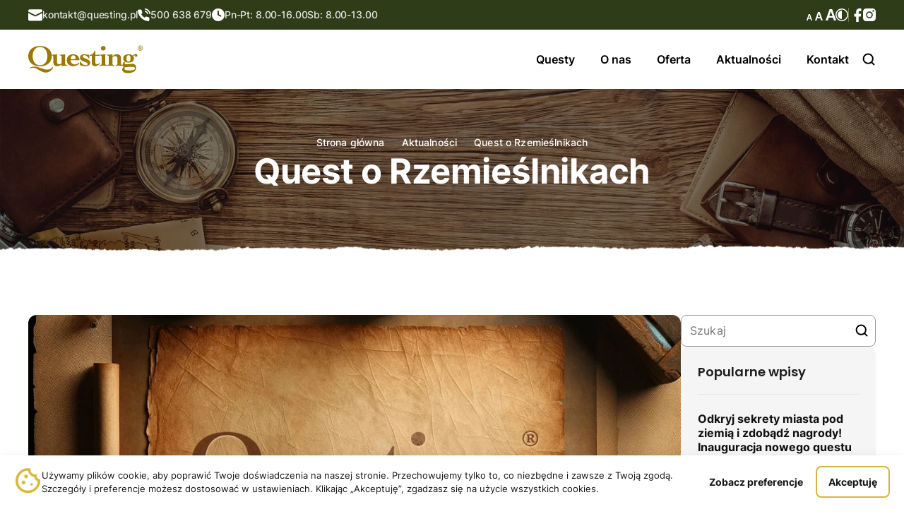

--- FILE ---
content_type: text/html; charset=UTF-8
request_url: https://questing.pl/tag/quest-o-rzemieslnikach/
body_size: 34538
content:
<!doctype html><html lang="pl-PL"><head><meta charset="UTF-8" /><meta http-equiv="X-UA-Compatible" content="IE=edge"><meta http-equiv="Content-Type" content="text/html; charset=UTF-8" /><meta name="viewport" content="width=device-width, initial-scale=1, shrink-to-fit=no"><meta name="description" content=""><link rel="pingback" href="https://questing.pl/xmlrpc.php" /><link rel="profile" href="http://gmpg.org/xfn/11"><link rel="apple-touch-icon" sizes="180x180" href="https://questing.pl/wp-content/themes/questing/build/favicons/apple-touch-icon.png?v1.0.0"><link rel="icon" type="image/png" sizes="32x32" href="https://questing.pl/wp-content/themes/questing/build/favicons/favicon-32x32.png?v1.0.0"><link rel="icon" type="image/png" sizes="16x16" href="https://questing.pl/wp-content/themes/questing/build/favicons/favicon-16x16.png?v1.0.0"><link rel="manifest" href="https://questing.pl/wp-content/themes/questing/build/favicons/site.webmanifest?v1.0.0"><link rel="mask-icon" href="https://questing.pl/wp-content/themes/questing/build/favicons/safari-pinned-tab.svg?v1.0.0" color="#5bbad5"><link rel="shortcut icon" href="https://questing.pl/wp-content/themes/questing/theme/favicon.ico" type="image/x-icon"><link rel="icon" href="https://questing.pl/wp-content/themes/questing/theme/favicon.ico" type="image/x-icon"><link rel="shortcut icon" href="https://questing.pl/wp-content/themes/questing/build/favicons/favicon.ico?v1.0.0"><meta name="apple-mobile-web-app-title" content="Questing"><meta name="application-name" content="Questing"><meta name="msapplication-TileColor" content="#da532c"><meta name="msapplication-config" content="https://questing.pl/wp-content/themes/questing/build/favicons/browserconfig.xml?v1.0.0"><meta name="theme-color" content="#ffffff"><meta name='robots' content='noindex, follow' /><!-- This site is optimized with the Yoast SEO plugin v25.6 - https://yoast.com/wordpress/plugins/seo/ --><title>Quest o Rzemieślnikach - Questing</title><meta property="og:locale" content="pl_PL" /><meta property="og:type" content="article" /><meta property="og:title" content="Quest o Rzemieślnikach - Questing" /><meta property="og:url" content="https://questing.pl/tag/quest-o-rzemieslnikach/" /><meta property="og:site_name" content="Questing" /><meta name="twitter:card" content="summary_large_image" /><script type="application/ld+json" class="yoast-schema-graph">{"@context":"https://schema.org","@graph":[{"@type":"CollectionPage","@id":"https://questing.pl/tag/quest-o-rzemieslnikach/","url":"https://questing.pl/tag/quest-o-rzemieslnikach/","name":"Quest o Rzemieślnikach - Questing","isPartOf":{"@id":"https://questing.pl/#website"},"breadcrumb":{"@id":"https://questing.pl/tag/quest-o-rzemieslnikach/#breadcrumb"},"inLanguage":"pl-PL"},{"@type":"BreadcrumbList","@id":"https://questing.pl/tag/quest-o-rzemieslnikach/#breadcrumb","itemListElement":[{"@type":"ListItem","position":1,"name":"Strona główna","item":"https://questing.pl/"},{"@type":"ListItem","position":2,"name":"Quest o Rzemieślnikach"}]},{"@type":"WebSite","@id":"https://questing.pl/#website","url":"https://questing.pl/","name":"Questing","description":"","publisher":{"@id":"https://questing.pl/#organization"},"potentialAction":[{"@type":"SearchAction","target":{"@type":"EntryPoint","urlTemplate":"https://questing.pl/?s={search_term_string}"},"query-input":{"@type":"PropertyValueSpecification","valueRequired":true,"valueName":"search_term_string"}}],"inLanguage":"pl-PL"},{"@type":"Organization","@id":"https://questing.pl/#organization","name":"Fundacja Questingu","url":"https://questing.pl/","logo":{"@type":"ImageObject","inLanguage":"pl-PL","@id":"https://questing.pl/#/schema/logo/image/","url":"https://questing.pl/wp-content/uploads/2023/10/logo.svg","contentUrl":"https://questing.pl/wp-content/uploads/2023/10/logo.svg","width":1,"height":1,"caption":"Fundacja Questingu"},"image":{"@id":"https://questing.pl/#/schema/logo/image/"},"sameAs":["https://www.facebook.com/QuestingPL","https://www.instagram.com/questing.pl/"]}]}</script><!-- / Yoast SEO plugin. --><link rel="alternate" type="application/rss+xml" title="Questing &raquo; Kanał z wpisami" href="https://questing.pl/feed/" /><link rel="alternate" type="application/rss+xml" title="Questing &raquo; Kanał z komentarzami" href="https://questing.pl/comments/feed/" /><link rel="alternate" type="application/rss+xml" title="Questing &raquo; Kanał z wpisami otagowanymi jako Quest o Rzemieślnikach" href="https://questing.pl/tag/quest-o-rzemieslnikach/feed/" /><style id='wp-img-auto-sizes-contain-inline-css' type='text/css'>
img:is([sizes=auto i],[sizes^="auto," i]){contain-intrinsic-size:3000px 1500px}
/*# sourceURL=wp-img-auto-sizes-contain-inline-css */
</style><link rel='stylesheet' id='ts-poll-block-css-css' href='https://questing.pl/wp-content/plugins/TS-Poll/admin/css/block.css?ver=6.9' type='text/css' media='all' /><link rel='stylesheet' id='codeand-articles-style-css' href='https://questing.pl/wp-content/themes/questing/build/articles.css?ver=v1.0.0' type='text/css' media='all' /><style id='wp-emoji-styles-inline-css' type='text/css'>

	img.wp-smiley, img.emoji {
		display: inline !important;
		border: none !important;
		box-shadow: none !important;
		height: 1em !important;
		width: 1em !important;
		margin: 0 0.07em !important;
		vertical-align: -0.1em !important;
		background: none !important;
		padding: 0 !important;
	}
/*# sourceURL=wp-emoji-styles-inline-css */
</style><style id='wp-block-library-inline-css' type='text/css'>
:root{--wp-block-synced-color:#7a00df;--wp-block-synced-color--rgb:122,0,223;--wp-bound-block-color:var(--wp-block-synced-color);--wp-editor-canvas-background:#ddd;--wp-admin-theme-color:#007cba;--wp-admin-theme-color--rgb:0,124,186;--wp-admin-theme-color-darker-10:#006ba1;--wp-admin-theme-color-darker-10--rgb:0,107,160.5;--wp-admin-theme-color-darker-20:#005a87;--wp-admin-theme-color-darker-20--rgb:0,90,135;--wp-admin-border-width-focus:2px}@media (min-resolution:192dpi){:root{--wp-admin-border-width-focus:1.5px}}.wp-element-button{cursor:pointer}:root .has-very-light-gray-background-color{background-color:#eee}:root .has-very-dark-gray-background-color{background-color:#313131}:root .has-very-light-gray-color{color:#eee}:root .has-very-dark-gray-color{color:#313131}:root .has-vivid-green-cyan-to-vivid-cyan-blue-gradient-background{background:linear-gradient(135deg,#00d084,#0693e3)}:root .has-purple-crush-gradient-background{background:linear-gradient(135deg,#34e2e4,#4721fb 50%,#ab1dfe)}:root .has-hazy-dawn-gradient-background{background:linear-gradient(135deg,#faaca8,#dad0ec)}:root .has-subdued-olive-gradient-background{background:linear-gradient(135deg,#fafae1,#67a671)}:root .has-atomic-cream-gradient-background{background:linear-gradient(135deg,#fdd79a,#004a59)}:root .has-nightshade-gradient-background{background:linear-gradient(135deg,#330968,#31cdcf)}:root .has-midnight-gradient-background{background:linear-gradient(135deg,#020381,#2874fc)}:root{--wp--preset--font-size--normal:16px;--wp--preset--font-size--huge:42px}.has-regular-font-size{font-size:1em}.has-larger-font-size{font-size:2.625em}.has-normal-font-size{font-size:var(--wp--preset--font-size--normal)}.has-huge-font-size{font-size:var(--wp--preset--font-size--huge)}.has-text-align-center{text-align:center}.has-text-align-left{text-align:left}.has-text-align-right{text-align:right}.has-fit-text{white-space:nowrap!important}#end-resizable-editor-section{display:none}.aligncenter{clear:both}.items-justified-left{justify-content:flex-start}.items-justified-center{justify-content:center}.items-justified-right{justify-content:flex-end}.items-justified-space-between{justify-content:space-between}.screen-reader-text{border:0;clip-path:inset(50%);height:1px;margin:-1px;overflow:hidden;padding:0;position:absolute;width:1px;word-wrap:normal!important}.screen-reader-text:focus{background-color:#ddd;clip-path:none;color:#444;display:block;font-size:1em;height:auto;left:5px;line-height:normal;padding:15px 23px 14px;text-decoration:none;top:5px;width:auto;z-index:100000}html :where(.has-border-color){border-style:solid}html :where([style*=border-top-color]){border-top-style:solid}html :where([style*=border-right-color]){border-right-style:solid}html :where([style*=border-bottom-color]){border-bottom-style:solid}html :where([style*=border-left-color]){border-left-style:solid}html :where([style*=border-width]){border-style:solid}html :where([style*=border-top-width]){border-top-style:solid}html :where([style*=border-right-width]){border-right-style:solid}html :where([style*=border-bottom-width]){border-bottom-style:solid}html :where([style*=border-left-width]){border-left-style:solid}html :where(img[class*=wp-image-]){height:auto;max-width:100%}:where(figure){margin:0 0 1em}html :where(.is-position-sticky){--wp-admin--admin-bar--position-offset:var(--wp-admin--admin-bar--height,0px)}@media screen and (max-width:600px){html :where(.is-position-sticky){--wp-admin--admin-bar--position-offset:0px}}

/*# sourceURL=wp-block-library-inline-css */
</style><style id='global-styles-inline-css' type='text/css'>
:root{--wp--preset--aspect-ratio--square: 1;--wp--preset--aspect-ratio--4-3: 4/3;--wp--preset--aspect-ratio--3-4: 3/4;--wp--preset--aspect-ratio--3-2: 3/2;--wp--preset--aspect-ratio--2-3: 2/3;--wp--preset--aspect-ratio--16-9: 16/9;--wp--preset--aspect-ratio--9-16: 9/16;--wp--preset--color--black: #000000;--wp--preset--color--cyan-bluish-gray: #abb8c3;--wp--preset--color--white: #ffffff;--wp--preset--color--pale-pink: #f78da7;--wp--preset--color--vivid-red: #cf2e2e;--wp--preset--color--luminous-vivid-orange: #ff6900;--wp--preset--color--luminous-vivid-amber: #fcb900;--wp--preset--color--light-green-cyan: #7bdcb5;--wp--preset--color--vivid-green-cyan: #00d084;--wp--preset--color--pale-cyan-blue: #8ed1fc;--wp--preset--color--vivid-cyan-blue: #0693e3;--wp--preset--color--vivid-purple: #9b51e0;--wp--preset--gradient--vivid-cyan-blue-to-vivid-purple: linear-gradient(135deg,rgb(6,147,227) 0%,rgb(155,81,224) 100%);--wp--preset--gradient--light-green-cyan-to-vivid-green-cyan: linear-gradient(135deg,rgb(122,220,180) 0%,rgb(0,208,130) 100%);--wp--preset--gradient--luminous-vivid-amber-to-luminous-vivid-orange: linear-gradient(135deg,rgb(252,185,0) 0%,rgb(255,105,0) 100%);--wp--preset--gradient--luminous-vivid-orange-to-vivid-red: linear-gradient(135deg,rgb(255,105,0) 0%,rgb(207,46,46) 100%);--wp--preset--gradient--very-light-gray-to-cyan-bluish-gray: linear-gradient(135deg,rgb(238,238,238) 0%,rgb(169,184,195) 100%);--wp--preset--gradient--cool-to-warm-spectrum: linear-gradient(135deg,rgb(74,234,220) 0%,rgb(151,120,209) 20%,rgb(207,42,186) 40%,rgb(238,44,130) 60%,rgb(251,105,98) 80%,rgb(254,248,76) 100%);--wp--preset--gradient--blush-light-purple: linear-gradient(135deg,rgb(255,206,236) 0%,rgb(152,150,240) 100%);--wp--preset--gradient--blush-bordeaux: linear-gradient(135deg,rgb(254,205,165) 0%,rgb(254,45,45) 50%,rgb(107,0,62) 100%);--wp--preset--gradient--luminous-dusk: linear-gradient(135deg,rgb(255,203,112) 0%,rgb(199,81,192) 50%,rgb(65,88,208) 100%);--wp--preset--gradient--pale-ocean: linear-gradient(135deg,rgb(255,245,203) 0%,rgb(182,227,212) 50%,rgb(51,167,181) 100%);--wp--preset--gradient--electric-grass: linear-gradient(135deg,rgb(202,248,128) 0%,rgb(113,206,126) 100%);--wp--preset--gradient--midnight: linear-gradient(135deg,rgb(2,3,129) 0%,rgb(40,116,252) 100%);--wp--preset--font-size--small: 13px;--wp--preset--font-size--medium: 20px;--wp--preset--font-size--large: 36px;--wp--preset--font-size--x-large: 42px;--wp--preset--spacing--20: 0.44rem;--wp--preset--spacing--30: 0.67rem;--wp--preset--spacing--40: 1rem;--wp--preset--spacing--50: 1.5rem;--wp--preset--spacing--60: 2.25rem;--wp--preset--spacing--70: 3.38rem;--wp--preset--spacing--80: 5.06rem;--wp--preset--shadow--natural: 6px 6px 9px rgba(0, 0, 0, 0.2);--wp--preset--shadow--deep: 12px 12px 50px rgba(0, 0, 0, 0.4);--wp--preset--shadow--sharp: 6px 6px 0px rgba(0, 0, 0, 0.2);--wp--preset--shadow--outlined: 6px 6px 0px -3px rgb(255, 255, 255), 6px 6px rgb(0, 0, 0);--wp--preset--shadow--crisp: 6px 6px 0px rgb(0, 0, 0);}:where(.is-layout-flex){gap: 0.5em;}:where(.is-layout-grid){gap: 0.5em;}body .is-layout-flex{display: flex;}.is-layout-flex{flex-wrap: wrap;align-items: center;}.is-layout-flex > :is(*, div){margin: 0;}body .is-layout-grid{display: grid;}.is-layout-grid > :is(*, div){margin: 0;}:where(.wp-block-columns.is-layout-flex){gap: 2em;}:where(.wp-block-columns.is-layout-grid){gap: 2em;}:where(.wp-block-post-template.is-layout-flex){gap: 1.25em;}:where(.wp-block-post-template.is-layout-grid){gap: 1.25em;}.has-black-color{color: var(--wp--preset--color--black) !important;}.has-cyan-bluish-gray-color{color: var(--wp--preset--color--cyan-bluish-gray) !important;}.has-white-color{color: var(--wp--preset--color--white) !important;}.has-pale-pink-color{color: var(--wp--preset--color--pale-pink) !important;}.has-vivid-red-color{color: var(--wp--preset--color--vivid-red) !important;}.has-luminous-vivid-orange-color{color: var(--wp--preset--color--luminous-vivid-orange) !important;}.has-luminous-vivid-amber-color{color: var(--wp--preset--color--luminous-vivid-amber) !important;}.has-light-green-cyan-color{color: var(--wp--preset--color--light-green-cyan) !important;}.has-vivid-green-cyan-color{color: var(--wp--preset--color--vivid-green-cyan) !important;}.has-pale-cyan-blue-color{color: var(--wp--preset--color--pale-cyan-blue) !important;}.has-vivid-cyan-blue-color{color: var(--wp--preset--color--vivid-cyan-blue) !important;}.has-vivid-purple-color{color: var(--wp--preset--color--vivid-purple) !important;}.has-black-background-color{background-color: var(--wp--preset--color--black) !important;}.has-cyan-bluish-gray-background-color{background-color: var(--wp--preset--color--cyan-bluish-gray) !important;}.has-white-background-color{background-color: var(--wp--preset--color--white) !important;}.has-pale-pink-background-color{background-color: var(--wp--preset--color--pale-pink) !important;}.has-vivid-red-background-color{background-color: var(--wp--preset--color--vivid-red) !important;}.has-luminous-vivid-orange-background-color{background-color: var(--wp--preset--color--luminous-vivid-orange) !important;}.has-luminous-vivid-amber-background-color{background-color: var(--wp--preset--color--luminous-vivid-amber) !important;}.has-light-green-cyan-background-color{background-color: var(--wp--preset--color--light-green-cyan) !important;}.has-vivid-green-cyan-background-color{background-color: var(--wp--preset--color--vivid-green-cyan) !important;}.has-pale-cyan-blue-background-color{background-color: var(--wp--preset--color--pale-cyan-blue) !important;}.has-vivid-cyan-blue-background-color{background-color: var(--wp--preset--color--vivid-cyan-blue) !important;}.has-vivid-purple-background-color{background-color: var(--wp--preset--color--vivid-purple) !important;}.has-black-border-color{border-color: var(--wp--preset--color--black) !important;}.has-cyan-bluish-gray-border-color{border-color: var(--wp--preset--color--cyan-bluish-gray) !important;}.has-white-border-color{border-color: var(--wp--preset--color--white) !important;}.has-pale-pink-border-color{border-color: var(--wp--preset--color--pale-pink) !important;}.has-vivid-red-border-color{border-color: var(--wp--preset--color--vivid-red) !important;}.has-luminous-vivid-orange-border-color{border-color: var(--wp--preset--color--luminous-vivid-orange) !important;}.has-luminous-vivid-amber-border-color{border-color: var(--wp--preset--color--luminous-vivid-amber) !important;}.has-light-green-cyan-border-color{border-color: var(--wp--preset--color--light-green-cyan) !important;}.has-vivid-green-cyan-border-color{border-color: var(--wp--preset--color--vivid-green-cyan) !important;}.has-pale-cyan-blue-border-color{border-color: var(--wp--preset--color--pale-cyan-blue) !important;}.has-vivid-cyan-blue-border-color{border-color: var(--wp--preset--color--vivid-cyan-blue) !important;}.has-vivid-purple-border-color{border-color: var(--wp--preset--color--vivid-purple) !important;}.has-vivid-cyan-blue-to-vivid-purple-gradient-background{background: var(--wp--preset--gradient--vivid-cyan-blue-to-vivid-purple) !important;}.has-light-green-cyan-to-vivid-green-cyan-gradient-background{background: var(--wp--preset--gradient--light-green-cyan-to-vivid-green-cyan) !important;}.has-luminous-vivid-amber-to-luminous-vivid-orange-gradient-background{background: var(--wp--preset--gradient--luminous-vivid-amber-to-luminous-vivid-orange) !important;}.has-luminous-vivid-orange-to-vivid-red-gradient-background{background: var(--wp--preset--gradient--luminous-vivid-orange-to-vivid-red) !important;}.has-very-light-gray-to-cyan-bluish-gray-gradient-background{background: var(--wp--preset--gradient--very-light-gray-to-cyan-bluish-gray) !important;}.has-cool-to-warm-spectrum-gradient-background{background: var(--wp--preset--gradient--cool-to-warm-spectrum) !important;}.has-blush-light-purple-gradient-background{background: var(--wp--preset--gradient--blush-light-purple) !important;}.has-blush-bordeaux-gradient-background{background: var(--wp--preset--gradient--blush-bordeaux) !important;}.has-luminous-dusk-gradient-background{background: var(--wp--preset--gradient--luminous-dusk) !important;}.has-pale-ocean-gradient-background{background: var(--wp--preset--gradient--pale-ocean) !important;}.has-electric-grass-gradient-background{background: var(--wp--preset--gradient--electric-grass) !important;}.has-midnight-gradient-background{background: var(--wp--preset--gradient--midnight) !important;}.has-small-font-size{font-size: var(--wp--preset--font-size--small) !important;}.has-medium-font-size{font-size: var(--wp--preset--font-size--medium) !important;}.has-large-font-size{font-size: var(--wp--preset--font-size--large) !important;}.has-x-large-font-size{font-size: var(--wp--preset--font-size--x-large) !important;}
/*# sourceURL=global-styles-inline-css */
</style>
<style id='classic-theme-styles-inline-css' type='text/css'>
/*! This file is auto-generated */
.wp-block-button__link{color:#fff;background-color:#32373c;border-radius:9999px;box-shadow:none;text-decoration:none;padding:calc(.667em + 2px) calc(1.333em + 2px);font-size:1.125em}.wp-block-file__button{background:#32373c;color:#fff;text-decoration:none}
/*# sourceURL=/wp-includes/css/classic-themes.min.css */
</style><link rel='stylesheet' id='TS_Poll_public_css-css' href='https://questing.pl/wp-content/plugins/TS-Poll/public/css/ts_poll-public.css?ver=12.0.0' type='text/css' media='all' /><link rel='stylesheet' id='ts_poll_fonts-css' href='https://questing.pl/wp-content/plugins/TS-Poll/fonts/ts_poll-fonts.css?ver=12.0.0' type='text/css' media='all' /><link rel='stylesheet' id='contact-form-7-css' href='https://questing.pl/wp-content/plugins/contact-form-7/includes/css/styles.css?ver=6.1' type='text/css' media='all' /><link rel='stylesheet' id='cmplz-general-css' href='https://questing.pl/wp-content/plugins/complianz-gdpr/assets/css/cookieblocker.min.css?ver=1754292265' type='text/css' media='all' /><script type="text/javascript" src="https://questing.pl/wp-content/plugins/TS-Poll/public/js/vue.js?ver=12.0.0" id="ts_poll_vue_js-js"></script><script type="text/javascript" src="https://questing.pl/wp-includes/js/jquery/jquery.min.js?ver=3.7.1" id="jquery-core-js"></script><script type="text/javascript" src="https://questing.pl/wp-includes/js/jquery/jquery-migrate.min.js?ver=3.4.1" id="jquery-migrate-js"></script><script type="text/javascript" src="https://questing.pl/wp-content/plugins/TS-Poll/public/js/ts_poll-public.js?ver=12.0.0" id="TS_Poll-js"></script><link rel="https://api.w.org/" href="https://questing.pl/wp-api/" /><link rel="alternate" title="JSON" type="application/json" href="https://questing.pl/wp-api/wp/v2/tags/193" /><link rel="EditURI" type="application/rsd+xml" title="RSD" href="https://questing.pl/xmlrpc.php?rsd" /><meta name="generator" content="WordPress 6.9" /><style>.cmplz-hidden {
					display: none !important;
				}</style><style>/*asdf*/</style><!-- Google tag (gtag.js) --><script async src="https://www.googletagmanager.com/gtag/js?id=G-0P7WHQ68NR"></script><script>
  window.dataLayer = window.dataLayer || [];
  function gtag(){dataLayer.push(arguments);}
  gtag('js', new Date());

  gtag('config', 'G-0P7WHQ68NR');
</script><style type="text/css" id="wp-custom-css">
			.article__image {
	height:570px;
}

/* Konkurs - Uwaga - Zasady głosowania */
.konkurs-uwaga {
	border: 1px solid #e4e4e4;
	border-radius: 10px;
	padding: 0px 15px 0px 20px;
}

/* Konkurs - Wyniki */
.apexcharts-legend.apexcharts-align-center.position-left {
	left: 0!important;
	top: 0!important;
}

.apexcharts-radialbar {
	display:none;
}
/* Konkurs - Regulamin */
.kafelek-regulamin {
	padding: 0px 15px 0px 20px;
	border-radius:10px;
	background-color: #f2f2f2;
}


/* Konkurs - Głosowanie */

div.ts_poll_answer label.ts_poll_answer_label.ts_poll_fa {
	font-family: inherit;
}

div.ts_poll_answer label.ts_poll_answer_label.ts_poll_fa {
	font-family: inherit;
}

div.ts_poll_answer:not(:last-child) {
	margin-bottom:0!important;
}

div.ts_poll_answer:hover {
	transition: .3s;
}

button#ts_poll_vote_button {
	padding: 15px 15px;
}

button#ts_poll_vote_button:hover {
	transition: .3s;
}

/* Konkurs - Kafelek konkurs */
.kafelek-konkurs {
	padding: 25px 15px 0px 20px;
	border-radius:10px;
	background-color: #f2f2f2;
}

.kafelek-konkurs h2 {
	margin: 0 0 0 0;
}

.kafelek-konkurs p {
	font-size:16px;
}

.kafelek-konkurs ol.wp-block-list, .kafelek-konkurs ul.wp-block-list {
	color:#404040;
	font-size: 16px;
}		</style></head><body data-cmplz=2 class="archive tag tag-quest-o-rzemieslnikach tag-193 wp-theme-questingtheme" ><header class="header" id="header"><div class="top-bar"><div class="top-bar__container"><div class="top-bar__row"><a class="icon-line" href="mailto:kontakt@questing.pl"><svg width="20" height="20"><use href="#svg-mail" /></svg><span>kontakt@questing.pl</span></a><a class="icon-line" href="tel:500 638 679"><svg width="18" height="18" fill="var(--white)"><use href="#svg-phone" /></svg><span>500 638 679</span></a><div class="icon-line open-time"><svg width="18" height="18"><use href="#svg-time" /></svg><span>Pn-Pt: 8.00-16.00</span><span>Sb: 8.00-13.00</span></div></div><div class="a11l_container"><div class="icon a11y font" tabindex="0"><svg width="43" height="16"><use href="#svg-font" /></svg></div><div class="icon a11y contrast" tabindex="0"><svg width="18" height="24" fill="none"><use href="#svg-contrast" /></svg></div><div class="separator"></div><a href="https://www.facebook.com/QuestingPL" target="_blank" rel="noreferrer noopener nofollow" class="social"><div class="icon facebook"><svg width="24" height="25" fill="#fff"><use href="#svg-facebook-f" /></svg></div></a><a href="https://www.instagram.com/questing.pl/" target="_blank" rel="noreferrer noopener nofollow" class="social"><div class="icon instagram"><svg width="18" height="18" fill="#fff"><use href="#svg-instagram" /></svg></div></a></div></div></div><nav class="nav-bar"><div class="nav-bar__container"><a class="header__logo" href="/"><img src="https://questing.pl/wp-content/uploads/2023/10/logo.svg" alt="Questing" loading="eager" fetchpriority="high" decoding="async"></a><div class="nav-bar__items"><div class="nav-bar__nav"><a class="animated" href="https://questing.pl/questy/">Questy</a><a class="animated" href="https://questing.pl/o-nas/">O nas</a><a class="animated" href="https://questing.pl/oferta/">Oferta</a><a class="animated" href="https://questing.pl/aktualnosci/">Aktualności</a><a class="animated" href="https://questing.pl/kontakt/">Kontakt</a><div class="btn__secondary menu-switcher"><span class="active">Menu</span><svg width="22" height="22" viewBox="0 0 22 22" stroke="var(--black2)"><use href="#svg-close-fat" /></svg></div></div><form class="menu-search disabled js-search-field" role="search" action="/"><div class="close disabled"></div><input type="search" name="s" id="search" class="menu-search__input" /><button class="menu-search__btn"><svg width="20" height="20" fill="none"><use href="#svg-search" /></svg></button></form></div></div></nav><nav class="mobile-menu"><a class="animated" href="https://questing.pl/questy/">Questy</a><a class="animated" href="https://questing.pl/o-nas/">O nas</a><a class="animated" href="https://questing.pl/oferta/">Oferta</a><a class="animated" href="https://questing.pl/aktualnosci/">Aktualności</a><a class="animated" href="https://questing.pl/kontakt/">Kontakt</a><div class="mobile-menu__socials"><a href="https://www.facebook.com/QuestingPL" target="_blank" rel="noreferrer noopener nofollow"><svg width="24" height="25" fill="#000"><use href="#svg-facebook-f" /></svg></a><a href="https://www.instagram.com/questing.pl/" target="_blank" rel="noreferrer noopener nofollow"><svg width="18" height="18" fill="#000"><use href="#svg-instagram" /></svg></a></div></nav></header><div class="overlay"></div><main id="content" role="main"><section class="hero"><picture class="hero__background"><source srcset="https://questing.pl/wp-content/themes/questing/build//images/img/hero_header_mobile.webp?v1.0.0 550w, https://questing.pl/wp-content/themes/questing/build//images/img/hero_header_990.webp?v1.0.0 990w, https://questing.pl/wp-content/themes/questing/build//images/img/hero_header_1240.webp?v1.0.0 1240w, https://questing.pl/wp-content/themes/questing/build//images/img/hero_header_1600.webp?v1.0.0 1600w, https://questing.pl/wp-content/themes/questing/build//images/img/hero_header_1920.webp?v1.0.0 1920w"><img class="a11l-img" src="https://questing.pl/wp-content/themes/questing/build//images/img/hero_header_mobile.webp?v1.0.0" loading="eager" fetchpriority="high" decoding="async"></picture><picture class="hero__divider"><source srcset="https://questing.pl/wp-content/themes/questing/build//images/img/mask_torn.webp?v1.0.0"><img src="https://questing.pl/wp-content/themes/questing/build//images/img/mask_torn.webp?v1.0.0" loading="eager" fetchpriority="high" decoding="async"></picture><div class="hero__content"><div class="breadcrumbs"><a href="/">Strona główna</a><div><svg width="24" height="24" fill="none" stroke="var(--gray3)"><use href="#svg-pointer"></svg><a href="https://questing.pl/aktualnosci/">Aktualności</a></div><div><svg width="24" height="24" fill="none" stroke="var(--gray3)"><use href="#svg-pointer"></svg><div>Quest o Rzemieślnikach</div></div></div><h1 class="hero__header">Quest o Rzemieślnikach</h1></div></section><section class="articles"><div class="articles__content"><div class="articles__posts"><article class="posts__main"><a class="main__img" href=""><picture><source srcset="https://questing.pl/wp-content/themes/questing/build//images/img/quest_image.webp?v1.0.0"><img src="https://questing.pl/wp-content/themes/questing/build//images/img/quest_image.webp?v1.0.0" alt="" loading="lazy" decoding="async"></picture></a><a class="main__header" href=""></a><div class="metadata "><div class="metadata__icon"><svg width="18" height="21" fill="var(--brown3)"><use href="#svg-calendar"></svg></div><div class="metadata__date">04 stycznia 2026</div><div class="metadata__separator"></div><a class="metadata__category" href=""></a></div></article><article class="posts__post"><a class="post__img" href="https://questing.pl/z-zycia-miasteckich-rzemieslnikow/"><picture><source srcset="https://questing.pl/wp-content/themes/questing/build//images/img/quest_image.webp?v1.0.0"><img src="https://questing.pl/wp-content/themes/questing/build//images/img/quest_image.webp?v1.0.0" alt="" loading="lazy" decoding="async"></picture></a><div class="post__content"><a class="post__header" href="https://questing.pl/z-zycia-miasteckich-rzemieslnikow/">Z życia miasteckich rzemieślników</a><a class="post__excerpt" href="https://questing.pl/z-zycia-miasteckich-rzemieslnikow/">Gdzie to jest? Gmina Miastko to największa i jedna z najpiękniejszych gmin Województwa Pomorskiego, położona na granicy z Województwem Zachodniopomorskim. Znaczna część jej&hellip;</a><div class="metadata "><div class="metadata__icon"><svg width="18" height="21" fill="var(--brown3)"><use href="#svg-calendar"></svg></div><div class="metadata__date">27 stycznia 2014</div><div class="metadata__separator"></div><a class="metadata__category" href=""></a></div></div></article></div><div class="articles__sidebar"><form class="sidebar__search js-search-field" role="search" action="/"><input type="search" name="s" class="search__input" placeholder="Szukaj" /><div class="close disabled"></div><button class="search__btn"><svg width="20" height="20" fill="none"><use href="#svg-search" /></svg></button></form><div class="sidebar__lastest"><div class="sidebar__title">Popularne wpisy</div><div class="sidebar__article"><a class="article__name" href="https://questing.pl/odkryj-sekrety-miasta-pod-ziemia-i-zdobadz-nagrody-inauguracja-nowego-questu-w-skarzysku-kamiennej/">Odkryj sekrety miasta pod ziemią i zdobądź nagrody! Inauguracja nowego questu w Skarżysku-Kamiennej</a><div class="metadata small"><div class="metadata__icon"><svg width="18" height="21" fill="var(--brown3)"><use href="#svg-calendar"></svg></div><div class="metadata__date">14.12.2025</div></div></div><div class="sidebar__article"><a class="article__name" href="https://questing.pl/odkryj-historie-fioletowej-damy-i-zdobadz-nagrody-podczas-inauguracji-nowego-questu-w-ciekotach/">Odkryj historię „Fioletowej damy” i zdobądź nagrody podczas inauguracji nowego questu w Ciekotach</a><div class="metadata small"><div class="metadata__icon"><svg width="18" height="21" fill="var(--brown3)"><use href="#svg-calendar"></svg></div><div class="metadata__date">13.12.2025</div></div></div><div class="sidebar__article"><a class="article__name" href="https://questing.pl/muzealne-skarby-i-rywalizacja-z-nagrodami-zobacz-co-czeka-na-ciebie-podczas-inauguracji-nowego-questu-w-sandomierzu/">Muzealne skarby i rywalizacja z nagrodami – zobacz, co czeka na Ciebie podczas inauguracji nowego questu w Sandomierzu!</a><div class="metadata small"><div class="metadata__icon"><svg width="18" height="21" fill="var(--brown3)"><use href="#svg-calendar"></svg></div><div class="metadata__date">11.12.2025</div></div></div></div><div class="sidebar__categories"><div class="sidebar__title">Kategorie wpisów</div><ul class="categoires__list"><li class="categories__elem"><a href="https://questing.pl/kategorie/aktualnosci/">Aktualności</a></li><li class="categories__elem"><a href="https://questing.pl/kategorie/bez-kategorii/">Bez kategorii</a></li><li class="categories__elem"><a href="https://questing.pl/kategorie/gdzie-questowac/">Gdzie questować</a></li><li class="categories__elem"><a href="https://questing.pl/kategorie/polecane-questy/">Polecane questy</a></li><li class="categories__elem"><a href="https://questing.pl/kategorie/projekty/">Projekty</a></li><li class="categories__elem"><a href="https://questing.pl/kategorie/promowane/">Promowane</a></li></ul></div><div class="sidebar__tags"><div class="sidebar__title">Popularne tagi</div><div class="tags__container"><a class="tags__elem" href="https://questing.pl/tag/questing/">questing</a><a class="tags__elem" href="https://questing.pl/tag/quest/">quest</a><a class="tags__elem" href="https://questing.pl/tag/questy/">questy</a><a class="tags__elem" href="https://questing.pl/tag/questingpl/">questingpl</a><a class="tags__elem" href="https://questing.pl/tag/questingwyprawaposkarb/">Questingwyprawaposkarb</a><div class="tags__hidden hidden"><a class="tags__elem" href="https://questing.pl/tag/edukacyjna-gra-terenowa/">edukacyjna gra terenowa</a><a class="tags__elem" href="https://questing.pl/tag/fundacja-questingu/">fundacja questingu</a><a class="tags__elem" href="https://questing.pl/tag/turystyka/">turystyka</a><a class="tags__elem" href="https://questing.pl/tag/ciekawe-zwiedzanie/">ciekawe zwiedzanie</a><a class="tags__elem" href="https://questing.pl/tag/gra-terenowa/">gra terenowa</a><a class="tags__elem" href="https://questing.pl/tag/quest-mazurski/">Quest Mazurski</a><a class="tags__elem" href="https://questing.pl/tag/inauguracja-questow/">inauguracja questów</a><a class="tags__elem" href="https://questing.pl/tag/questing-wyprawa-po-skarb/">questing wyprawa po skarb</a><a class="tags__elem" href="https://questing.pl/tag/inauguracja-questu/">inauguracja questu</a><a class="tags__elem" href="https://questing.pl/tag/grywalizacja/">grywalizacja</a><a class="tags__elem" href="https://questing.pl/tag/wyprawy-odkrywcow/">wyprawy odkrywców</a><a class="tags__elem" href="https://questing.pl/tag/turystyka-piesza/">turystyka piesza</a><a class="tags__elem" href="https://questing.pl/tag/konkurs/">konkurs</a><a class="tags__elem" href="https://questing.pl/tag/wycieczka/">wycieczka</a><a class="tags__elem" href="https://questing.pl/tag/turystyka-aktywna/">turystyka aktywna</a><a class="tags__elem" href="https://questing.pl/tag/swietokrzyskie/">świętokrzyskie</a><a class="tags__elem" href="https://questing.pl/tag/quest-pieszy/">quest pieszy</a><a class="tags__elem" href="https://questing.pl/tag/planetpr/">planetpr</a><a class="tags__elem" href="https://questing.pl/tag/wielkopolska/">wielkopolska</a><a class="tags__elem" href="https://questing.pl/tag/turystyka-z-zagadkami/">turystyka z zagadkami</a><a class="tags__elem" href="https://questing.pl/tag/konkurs-questy/">konkurs questy</a><a class="tags__elem" href="https://questing.pl/tag/quest-rowerowy/">quest rowerowy</a><a class="tags__elem" href="https://questing.pl/tag/festiwal-questingu/">festiwal Questingu</a><a class="tags__elem" href="https://questing.pl/tag/ciekawezwiedzanie/">ciekawezwiedzanie</a><a class="tags__elem" href="https://questing.pl/tag/wyprawa-po-skarb/">wyprawa po skarb</a><a class="tags__elem" href="https://questing.pl/tag/wycieczki-slaskie/">wycieczki śląskie</a><a class="tags__elem" href="https://questing.pl/tag/warka/">Warka</a><a class="tags__elem" href="https://questing.pl/tag/turystyka-slask/">turystyka śląsk</a><a class="tags__elem" href="https://questing.pl/tag/top-questy/">top questy</a><a class="tags__elem" href="https://questing.pl/tag/tokarnia/">Tokarnia</a><a class="tags__elem" href="https://questing.pl/tag/slask/">śląsk</a><a class="tags__elem" href="https://questing.pl/tag/ruda-maleniecka/">Ruda Maleniecka</a><a class="tags__elem" href="https://questing.pl/tag/questinggryterenowe/">questinggryterenowe</a><a class="tags__elem" href="https://questing.pl/tag/questing-swietokrzyskie/">Questing Świętokrzyskie</a><a class="tags__elem" href="https://questing.pl/tag/questing-slaskie/">questing śląskie</a><a class="tags__elem" href="https://questing.pl/tag/quest-szlak-przygody/">Quest Szlak Przygody</a><a class="tags__elem" href="https://questing.pl/tag/przygoda/">przygoda</a><a class="tags__elem" href="https://questing.pl/tag/podroz/">podróż</a><a class="tags__elem" href="https://questing.pl/tag/nowy-quest/">nowy quest</a><a class="tags__elem" href="https://questing.pl/tag/najlepsze-questy/">najlepsze questy</a><a class="tags__elem" href="https://questing.pl/tag/krosno/">Krosno</a><a class="tags__elem" href="https://questing.pl/tag/wycieczki/">wycieczki</a><a class="tags__elem" href="https://questing.pl/tag/turystyka-przygodowa/">turystyka przygodowa</a><a class="tags__elem" href="https://questing.pl/tag/szlak-przygody/">Szlak Przygody</a><a class="tags__elem" href="https://questing.pl/tag/szkolenie/">szkolenie</a><a class="tags__elem" href="https://questing.pl/tag/szklo/">szkło</a><a class="tags__elem" href="https://questing.pl/tag/sciezka-questingowa/">scieżka questingowa</a><a class="tags__elem" href="https://questing.pl/tag/questy-w-polsce/">questy w Polsce</a><a class="tags__elem" href="https://questing.pl/tag/questujznami/">questujznami</a><a class="tags__elem" href="https://questing.pl/tag/questomania/">QUESTOMANIA</a><a class="tags__elem" href="https://questing.pl/tag/questing-pl/">questing.pl</a><a class="tags__elem" href="https://questing.pl/tag/questing-mazurski/">Questing Mazurski</a><a class="tags__elem" href="https://questing.pl/tag/quest-pacanow/">Quest Pacanów</a><a class="tags__elem" href="https://questing.pl/tag/quest-koziolek-matolek/">Quest Koziołek Matołek</a><a class="tags__elem" href="https://questing.pl/tag/gra-miejska/">gra miejska</a><a class="tags__elem" href="https://questing.pl/tag/co-zobaczyc-na-slasku/">co zobaczyć na Śląsku</a><a class="tags__elem" href="https://questing.pl/tag/aplikacja-questy/">aplikacja questy</a><a class="tags__elem" href="https://questing.pl/tag/aplikacja-gry-terenowe/">aplikacja gry terenowe</a><a class="tags__elem" href="https://questing.pl/tag/wielkopolskie-questy/">wielkopolskie questy</a><a class="tags__elem" href="https://questing.pl/tag/wakacje-z-questami/">wakacje z questami</a><a class="tags__elem" href="https://questing.pl/tag/trenerzy-questingu/">trenerzy questingu</a><a class="tags__elem" href="https://questing.pl/tag/szkolenie-tworzenie-questow/">szkolenie tworzenie questów</a><a class="tags__elem" href="https://questing.pl/tag/szkolenie-questing/">szkolenie questing</a><a class="tags__elem" href="https://questing.pl/tag/stefan-zeromski/">Stefan Żeromski</a><a class="tags__elem" href="https://questing.pl/tag/slaskie/">śląskie</a><a class="tags__elem" href="https://questing.pl/tag/sciezka/">ścieżka</a><a class="tags__elem" href="https://questing.pl/tag/rzeszow/">Rzeszów</a><a class="tags__elem" href="https://questing.pl/tag/quiz-lodzkie/">Quiz Łódzkie</a><a class="tags__elem" href="https://questing.pl/tag/questy-swietokrzyskie/">questy świętokrzyskie</a><a class="tags__elem" href="https://questing.pl/tag/questujwpolsce/">questujwpolsce</a><a class="tags__elem" href="https://questing.pl/tag/questuj-z-nami/">questuj z nami</a><a class="tags__elem" href="https://questing.pl/tag/questpieszy/">questpieszy</a><a class="tags__elem" href="https://questing.pl/tag/questingwyprawa-po-skarb/">questingwyprawa po skarb</a><a class="tags__elem" href="https://questing.pl/tag/questingowy-projekt-wspolpracy/">questingowy projekt współpracy</a><a class="tags__elem" href="https://questing.pl/tag/questing-wielkopolska/">questing wielkopolska</a><a class="tags__elem" href="https://questing.pl/tag/questing-w-podkarpackim/">questing w podkarpackim</a><a class="tags__elem" href="https://questing.pl/tag/questing-przeclawski/">Questing Przecławski</a><a class="tags__elem" href="https://questing.pl/tag/questing-lodzkie/">Questing Łódzkie</a><a class="tags__elem" href="https://questing.pl/tag/questing-gry-terenowe/">questing gry terenowe</a><a class="tags__elem" href="https://questing.pl/tag/quest-swietokrzyskie/">Quest Świętokrzyskie</a><a class="tags__elem" href="https://questing.pl/tag/quest-na-szlaku-przygody/">quest na szlaku Przygody</a><a class="tags__elem" href="https://questing.pl/tag/quest-miejski/">quest miejski</a><a class="tags__elem" href="https://questing.pl/tag/quest-bolestraszyce/">Quest Bolestraszyce</a><a class="tags__elem" href="https://questing.pl/tag/quest-arboretum/">Quest Arboretum</a><a class="tags__elem" href="https://questing.pl/tag/przeclaw-quest/">Przecław Quest</a><a class="tags__elem" href="https://questing.pl/tag/projekt/">projekt</a><a class="tags__elem" href="https://questing.pl/tag/pogorze-dynowskie/">Pogórze Dynowskie</a><a class="tags__elem" href="https://questing.pl/tag/partnerstwo-questingu/">Partnerstwo Questingu</a><a class="tags__elem" href="https://questing.pl/tag/park-etnograficzny-w-tokarni/">Park Etnograficzny w Tokarni</a><a class="tags__elem" href="https://questing.pl/tag/park-etnograficzny/">Park Etnograficzny</a><a class="tags__elem" href="https://questing.pl/tag/natura/">natura</a><a class="tags__elem" href="https://questing.pl/tag/michal-jurecki/">Michał Jurecki</a><a class="tags__elem" href="https://questing.pl/tag/mazowieckie/">mazowieckie</a><a class="tags__elem" href="https://questing.pl/tag/lubuskie/">lubuskie</a><a class="tags__elem" href="https://questing.pl/tag/kresowa-osada/">kresowa osada</a><a class="tags__elem" href="https://questing.pl/tag/kozienice/">kozienice</a><a class="tags__elem" href="https://questing.pl/tag/kielce/">Kielce</a><a class="tags__elem" href="https://questing.pl/tag/katowice/">Katowice</a><a class="tags__elem" href="https://questing.pl/tag/kampinoski-park-narodowy/">Kampinoski Park Narodowy</a><a class="tags__elem" href="https://questing.pl/tag/hutniczy-ostrowiec/">Hutniczy Ostrowiec</a><a class="tags__elem" href="https://questing.pl/tag/gry-terenowe/">gry terenowe</a><a class="tags__elem" href="https://questing.pl/tag/gry-i-zabawy/">gry i zabawy</a><a class="tags__elem" href="https://questing.pl/tag/gry-edukacyjne/">gry edukacyjne</a><a class="tags__elem" href="https://questing.pl/tag/centrum-dziedzictwa-szkla/">Centrum Dziedzictwa Szkła</a><a class="tags__elem" href="https://questing.pl/tag/akademia-questingu/">akademia questingu</a><a class="tags__elem" href="https://questing.pl/tag/zydzi/">zydzi</a><a class="tags__elem" href="https://questing.pl/tag/zyczenia/">życzenia</a><a class="tags__elem" href="https://questing.pl/tag/zwiedzanie/">zwiedzanie</a><a class="tags__elem" href="https://questing.pl/tag/ziemia-lubaczowska/">ziemia lubaczowska</a><a class="tags__elem" href="https://questing.pl/tag/zielona-gora/">Zielona Góra</a><a class="tags__elem" href="https://questing.pl/tag/zawody-questowe/">zawody questowe</a><a class="tags__elem" href="https://questing.pl/tag/zawisza-czarny/">Zawisza Czarny</a><a class="tags__elem" href="https://questing.pl/tag/zagraj/">zagraj</a><a class="tags__elem" href="https://questing.pl/tag/xxi-wiek/">XXI wiek</a><a class="tags__elem" href="https://questing.pl/tag/wyprawa-odkrywcow/">wyprawa odkrywców</a><a class="tags__elem" href="https://questing.pl/tag/wyprawa/">wyprawa</a><a class="tags__elem" href="https://questing.pl/tag/wyieczki-slaskie/">wyieczki śląskie</a><a class="tags__elem" href="https://questing.pl/tag/wygraj-darmowy-quest/">wygraj darmowy quest</a><a class="tags__elem" href="https://questing.pl/tag/wycieczki-rowerowe/">wycieczki rowerowe</a><a class="tags__elem" href="https://questing.pl/tag/wschodni-szlak-rowerowy/">wschodni szlak rowerowy</a><a class="tags__elem" href="https://questing.pl/tag/wrzesnia/">września</a><a class="tags__elem" href="https://questing.pl/tag/wojewodztwo-pomorskie/">województwo pomorskie</a><a class="tags__elem" href="https://questing.pl/tag/wojewodztwo-lubuskie-atrakcje-turystyczne/">województwo lubuskie atrakcje turystyczne</a><a class="tags__elem" href="https://questing.pl/tag/wislica-quest/">Wiślica Quest</a><a class="tags__elem" href="https://questing.pl/tag/wies-swietokrzyska/">Wieś Świętokrzyska</a><a class="tags__elem" href="https://questing.pl/tag/weilkopolska/">weilkopolska</a><a class="tags__elem" href="https://questing.pl/tag/warszawa-gra-terenowa/">WARSZAWA GRA TERENOWA</a><a class="tags__elem" href="https://questing.pl/tag/wachock/">Wąchock</a><a class="tags__elem" href="https://questing.pl/tag/vive-targi-kielce/">Vive Targi Kielce</a><a class="tags__elem" href="https://questing.pl/tag/viapoland/">viapoland</a><a class="tags__elem" href="https://questing.pl/tag/urlop-w-kraju/">urlop w kraju</a><a class="tags__elem" href="https://questing.pl/tag/tworzenie-questow/">tworzenie questów</a><a class="tags__elem" href="https://questing.pl/tag/turystyka-rodzinna/">turystyka rodzinna</a><a class="tags__elem" href="https://questing.pl/tag/turystyka-dziedzictwa/">turystyka dziedzictwa</a><a class="tags__elem" href="https://questing.pl/tag/turysta/">turysta</a><a class="tags__elem" href="https://questing.pl/tag/tropem-przyrody/">Tropem Przyrody</a><a class="tags__elem" href="https://questing.pl/tag/tradycja/">tradycja</a><a class="tags__elem" href="https://questing.pl/tag/top-10-quest/">top 10 quest</a><a class="tags__elem" href="https://questing.pl/tag/technologie/">technologie</a><a class="tags__elem" href="https://questing.pl/tag/targi-katowice/">targi Katowice</a><a class="tags__elem" href="https://questing.pl/tag/targi/">targi</a><a class="tags__elem" href="https://questing.pl/tag/tadeusz/">tadeusz</a><a class="tags__elem" href="https://questing.pl/tag/szlakiem-kupcow-w-rzeszowie/">szlakiem kupców w Rzeszowie</a><a class="tags__elem" href="https://questing.pl/tag/szlaki-turystyczne/">szlaki turystyczne</a><a class="tags__elem" href="https://questing.pl/tag/szlaki-kulturowe/">szlaki kulturowe</a><a class="tags__elem" href="https://questing.pl/tag/szlak-przygody-questing/">Szlak Przygody Questing</a><a class="tags__elem" href="https://questing.pl/tag/szkolenie-z-questingu/">szkolenie z questingu</a><a class="tags__elem" href="https://questing.pl/tag/szklane-miasto/">szklane miasto</a><a class="tags__elem" href="https://questing.pl/tag/szachy-sandomierskie/">Szachy Sandomierskie</a><a class="tags__elem" href="https://questing.pl/tag/swiatynie-warka/">świątynie warka</a><a class="tags__elem" href="https://questing.pl/tag/suwalki-quest/">Suwałki Quest</a><a class="tags__elem" href="https://questing.pl/tag/suwalki-lata-dwudzieste-i-trzydzieste/">Suwałki lata dwudzieste i trzydzieste</a><a class="tags__elem" href="https://questing.pl/tag/suchedniow-questing/">Suchedniów questing</a><a class="tags__elem" href="https://questing.pl/tag/stowarzyszenie-na-rzecz-rozwoju-gminy-baltow/">Stowarzyszenie na Rzecz Rozwoju Gminy Bałtów</a><a class="tags__elem" href="https://questing.pl/tag/statki/">statki</a><a class="tags__elem" href="https://questing.pl/tag/stary-garbow/">Stary Garbów</a><a class="tags__elem" href="https://questing.pl/tag/spolecznik2-0/">spolecznik2.0</a><a class="tags__elem" href="https://questing.pl/tag/spolecznik/">spolecznik</a><a class="tags__elem" href="https://questing.pl/tag/slaskie-wedrowki/">śląskie wędrówki</a><a class="tags__elem" href="https://questing.pl/tag/sladami-mrowki-zoomowki/">Śladami mrówki Zoomówki</a><a class="tags__elem" href="https://questing.pl/tag/skansen/">skansen</a><a class="tags__elem" href="https://questing.pl/tag/sienkiewicz/">sienkiewicz</a><a class="tags__elem" href="https://questing.pl/tag/sciezka-edukacyjna/">ścieżka edukacyjna</a><a class="tags__elem" href="https://questing.pl/tag/sandomierski-quest/">Sandomierski Quest</a><a class="tags__elem" href="https://questing.pl/tag/sandmierz/">Sandmierz</a><a class="tags__elem" href="https://questing.pl/tag/sady/">sady</a><a class="tags__elem" href="https://questing.pl/tag/rozdanie-questow/">rozdanie questów</a><a class="tags__elem" href="https://questing.pl/tag/rokiciny/">Rokiciny</a><a class="tags__elem" href="https://questing.pl/tag/rezerwat-przyrody-questing/">Rezerwat Przyrody Questing</a><a class="tags__elem" href="https://questing.pl/tag/radio-rekord-quest/">Radio Rekord; Quest</a><a class="tags__elem" href="https://questing.pl/tag/qusting-projekt-wspolpracy/">Qusting Projekt Wspołpracy</a><a class="tags__elem" href="https://questing.pl/tag/qusting/">qusting</a><a class="tags__elem" href="https://questing.pl/tag/qust-historia-gombrowicza/">Qust Historia Gombrowicza</a><a class="tags__elem" href="https://questing.pl/tag/questy-za-darmo/">questy za darmo</a><a class="tags__elem" href="https://questing.pl/tag/questy-wielkopolska/">questy wielkopolska</a><a class="tags__elem" href="https://questing.pl/tag/questy-w-wojewodztwie-slaskim/">questy w województwie śląskim</a><a class="tags__elem" href="https://questing.pl/tag/questy-w-tokarni/">questy w Tokarni</a><a class="tags__elem" href="https://questing.pl/tag/questy-w-slaskim/">questy w śląskim</a><a class="tags__elem" href="https://questing.pl/tag/questy-w-podkarpackim/">questy w podkarpackim</a><a class="tags__elem" href="https://questing.pl/tag/questy-w-krosnie/">questy w Krośnie</a><a class="tags__elem" href="https://questing.pl/tag/questy-rowerowe/">questy rowerowe</a><a class="tags__elem" href="https://questing.pl/tag/questy-pomorskie/">questy pomorskie</a><a class="tags__elem" href="https://questing.pl/tag/questy-na-szlaku-przygody/">questy na Szlaku Przygody</a><a class="tags__elem" href="https://questing.pl/tag/questy-mazury/">questy mazury</a><a class="tags__elem" href="https://questing.pl/tag/questy-lubuskie/">questy lubuskie</a><a class="tags__elem" href="https://questing.pl/tag/questy-lodzkie/">questy łódzkie</a><a class="tags__elem" href="https://questing.pl/tag/questsamochodowy/">questsamochodowy</a><a class="tags__elem" href="https://questing.pl/tag/questrowerowy/">questrowerowy</a><a class="tags__elem" href="https://questing.pl/tag/questowanie/">questowanie</a><a class="tags__elem" href="https://questing.pl/tag/questinw-janowie-lubelski/">questinw Janowie Lubelski</a><a class="tags__elem" href="https://questing.pl/tag/questing-w-wachocku/">questing w Wąchocku</a><a class="tags__elem" href="https://questing.pl/tag/questing-w-tokarni/">questing w Tokarni</a><a class="tags__elem" href="https://questing.pl/tag/questing-w-polsce/">questing w polsce</a><a class="tags__elem" href="https://questing.pl/tag/questing-w-miescie/">questing w miescie</a><a class="tags__elem" href="https://questing.pl/tag/questing-w-krosnie/">questing w Krośnie</a><a class="tags__elem" href="https://questing.pl/tag/questing-w-krakowie/">questing w krakowie</a><a class="tags__elem" href="https://questing.pl/tag/questing-w-janowie/">questing w janowie</a><a class="tags__elem" href="https://questing.pl/tag/questing-top-10/">questing top 10</a><a class="tags__elem" href="https://questing.pl/tag/questing-stary-garbow/">Questing Stary Garbów</a><a class="tags__elem" href="https://questing.pl/tag/questing-questsamochodowy-questrowerowy/">questing questsamochodowy questrowerowy</a><a class="tags__elem" href="https://questing.pl/tag/questing-na-pogorzu-dynowskim/">Questing na pogórzu dynowskim</a><a class="tags__elem" href="https://questing.pl/tag/questing-krosno/">Questing Krosno</a><a class="tags__elem" href="https://questing.pl/tag/questing-konkurs/">questing konkurs</a><a class="tags__elem" href="https://questing.pl/tag/questing-janow-lubelski/">questing Janów Lubelski</a><a class="tags__elem" href="https://questing.pl/tag/questing-dla-krosna/">questing dla Krosna</a><a class="tags__elem" href="https://questing.pl/tag/questing-a-baby-gadaly/">questing a baby gadały</a><a class="tags__elem" href="https://questing.pl/tag/questin-historyczny/">questin historyczny</a><a class="tags__elem" href="https://questing.pl/tag/questdomowy/">questdomowy</a><a class="tags__elem" href="https://questing.pl/tag/quest-zgon/">Quest Zgon</a><a class="tags__elem" href="https://questing.pl/tag/quest-zaczarowany-ogrod/">Quest Zaczarowany Ogród</a><a class="tags__elem" href="https://questing.pl/tag/quest-zachelmie/">quest zachełmie</a><a class="tags__elem" href="https://questing.pl/tag/quest-wojskowy/">Quest Wojskowy</a><a class="tags__elem" href="https://questing.pl/tag/quest-wojnowo/">Quest Wojnowo</a><a class="tags__elem" href="https://questing.pl/tag/quest-wojenny/">Quest wojenny</a><a class="tags__elem" href="https://questing.pl/tag/quest-wodny/">quest wodny</a><a class="tags__elem" href="https://questing.pl/tag/quest-wiartel/">Quest Wiartel</a><a class="tags__elem" href="https://questing.pl/tag/quest-wankowicz/">Quest Wańkowicz</a><a class="tags__elem" href="https://questing.pl/tag/quest-w-swietokrzyskim/">Quest w Świętokrzyskim</a><a class="tags__elem" href="https://questing.pl/tag/quest-w-podlaskim-quest-historyczny/">Quest w Podlaskim Quest historyczny</a><a class="tags__elem" href="https://questing.pl/tag/quest-w-lacznej/">quest w Łącznej</a><a class="tags__elem" href="https://questing.pl/tag/quest-w-garbowie/">Quest w Garbowie</a><a class="tags__elem" href="https://questing.pl/tag/quest-ukta/">Quest Ukta</a><a class="tags__elem" href="https://questing.pl/tag/quest-tajemnice-sanktuarium-w-pacanowie/">Quest tajemnice Sanktuarium w Pacanowie</a><a class="tags__elem" href="https://questing.pl/tag/quest-szachy/">Quest Szachy</a><a class="tags__elem" href="https://questing.pl/tag/quest-spacer-po-historii-pacanowa/">Quest Spacer po historii Pacanowa</a><a class="tags__elem" href="https://questing.pl/tag/quest-slaskie/">quest śląskie</a><a class="tags__elem" href="https://questing.pl/tag/quest-sladami-benedyktynek/">Quest Śladami Benedyktynek</a><a class="tags__elem" href="https://questing.pl/tag/quest-sandomierz/">Quest Sandomierz</a><a class="tags__elem" href="https://questing.pl/tag/quest-sandomierski/">Quest Sandomierski</a><a class="tags__elem" href="https://questing.pl/tag/quest-sadowie/">Quest Sadowie</a><a class="tags__elem" href="https://questing.pl/tag/quest-rzemieslniczy/">Quest Rzemieślniczy</a><a class="tags__elem" href="https://questing.pl/tag/quest-religijny/">Quest Religijny</a><a class="tags__elem" href="https://questing.pl/tag/quest-przyrodniczy/">Quest przyrodniczy</a><a class="tags__elem" href="https://questing.pl/tag/quest-przeclaw/">Quest Przecław</a><a class="tags__elem" href="https://questing.pl/tag/quest-polski-skarb-nieznany/">Quest Polski Skarb Nieznany</a><a class="tags__elem" href="https://questing.pl/tag/quest-podlaski/">Quest Podlaski</a><a class="tags__elem" href="https://questing.pl/tag/quest-pisz/">Quest Pisz</a><a class="tags__elem" href="https://questing.pl/tag/quest-pieszy-questing-wyprawa-po-skarb/">quest pieszy questing wyprawa po skarb</a><a class="tags__elem" href="https://questing.pl/tag/quest-piecki/">Quest Piecki</a><a class="tags__elem" href="https://questing.pl/tag/quest-ostrowiec-swietokrzyski/">Quest Ostrowiec Świętokrzyski</a><a class="tags__elem" href="https://questing.pl/tag/quest-orzysz/">Quest Orzysz</a><a class="tags__elem" href="https://questing.pl/tag/quest-olkusz/">quest Olkusz</a><a class="tags__elem" href="https://questing.pl/tag/quest-okartowo/">Quest Okartowo</a><a class="tags__elem" href="https://questing.pl/tag/quest-ogrodek/">Quest Ogródek</a><a class="tags__elem" href="https://questing.pl/tag/quest-o-zawisza-czarnym/">quest o Zawisza Czarnym</a><a class="tags__elem" href="https://questing.pl/tag/quest-o-wiezach/">Quest o wieżach</a><a class="tags__elem" href="https://questing.pl/tag/quest-o-rzemieslnikach/">Quest o Rzemieślnikach</a><a class="tags__elem" href="https://questing.pl/tag/quest-o-pisarzu/">Quest o Pisarzu</a><a class="tags__elem" href="https://questing.pl/tag/quest-o-kurpiach/">Quest o Kurpiach</a><a class="tags__elem" href="https://questing.pl/tag/quest-o-krawcu-niteczce/">Quest o krawcu Niteczce</a><a class="tags__elem" href="https://questing.pl/tag/quest-o-kiejsctucie/">Quest o Kiejsctucie</a><a class="tags__elem" href="https://questing.pl/tag/quest-o-chlebie/">quest o chlebie</a><a class="tags__elem" href="https://questing.pl/tag/quest-nowogrod/">Quest Nowogród</a><a class="tags__elem" href="https://questing.pl/tag/quest-nowe-kichary/">Quest Nowe Kichary</a><a class="tags__elem" href="https://questing.pl/tag/quest-nowa-slupia/">Quest Nowa Słupia</a><a class="tags__elem" href="https://questing.pl/tag/quest-nocny/">Quest Nocny</a><a class="tags__elem" href="https://questing.pl/tag/quest-naturalny/">Quest Naturalny</a><a class="tags__elem" href="https://questing.pl/tag/quest-milosny/">quest miłosny</a><a class="tags__elem" href="https://questing.pl/tag/quest-mikolajki/">Quest Mikołajki</a><a class="tags__elem" href="https://questing.pl/tag/quest-miastko/">Quest Miastko</a><a class="tags__elem" href="https://questing.pl/tag/quest-mazury/">Quest Mazury</a><a class="tags__elem" href="https://questing.pl/tag/quest-mazowiecki/">Quest mazowiecki</a><a class="tags__elem" href="https://questing.pl/tag/quest-maloszyce/">Quest Małoszyce</a><a class="tags__elem" href="https://questing.pl/tag/quest-lopuszno/">quest Łopuszno</a><a class="tags__elem" href="https://questing.pl/tag/quest-lata-dwudzieste-i-trzydzieste/">quest lata dwudzieste i trzydzieste</a><a class="tags__elem" href="https://questing.pl/tag/quest-krutyn/">Quest Krutyń</a><a class="tags__elem" href="https://questing.pl/tag/quest-krajno-wymyslona/">Quest Krajno Wymyślona</a><a class="tags__elem" href="https://questing.pl/tag/quest-karol-kot/">quest karol kot</a><a class="tags__elem" href="https://questing.pl/tag/quest-kajka/">Quest Kajka</a><a class="tags__elem" href="https://questing.pl/tag/quest-jeze/">Quest Jeże</a><a class="tags__elem" href="https://questing.pl/tag/quest-janow-lubelski/">quest Janów Lubelski</a><a class="tags__elem" href="https://questing.pl/tag/quest-historyczny/">quest historyczny</a><a class="tags__elem" href="https://questing.pl/tag/quest-gustaw-herling-grudzinski/">Quest Gustaw Herling-Grudziński</a><a class="tags__elem" href="https://questing.pl/tag/quest-gombrowicz/">Quest Gombrowicz</a><a class="tags__elem" href="https://questing.pl/tag/quest-dinozaury/">Quest Dinozaury</a><a class="tags__elem" href="https://questing.pl/tag/quest-czolg/">Quest Czołg</a><a class="tags__elem" href="https://questing.pl/tag/quest-bieg-na-orientacje/">Quest Bieg na orientację</a><a class="tags__elem" href="https://questing.pl/tag/quest-biala-piska/">Quest Biała Piska</a><a class="tags__elem" href="https://questing.pl/tag/qpw/">QPW</a><a class="tags__elem" href="https://questing.pl/tag/pudzian/">pudzian</a><a class="tags__elem" href="https://questing.pl/tag/pszczola/">pszczoła</a><a class="tags__elem" href="https://questing.pl/tag/przyroda/">przyroda</a><a class="tags__elem" href="https://questing.pl/tag/przeclaw-wedle-cnot-rycerskich/">Przecław wedle cnót rycerskich</a><a class="tags__elem" href="https://questing.pl/tag/przeclaw-rycerski-quest/">Przecław Rycerski Quest</a><a class="tags__elem" href="https://questing.pl/tag/przeclaw-kapliczki-quest/">Przecław Kapliczki Quest</a><a class="tags__elem" href="https://questing.pl/tag/przeclaw-historia-w-przeclawskich-kapliczkach/">Przecław historia w Przecławskich kapliczkach</a><a class="tags__elem" href="https://questing.pl/tag/promocja-regionow/">promocja regionów</a><a class="tags__elem" href="https://questing.pl/tag/projekt-questy/">projekt questy</a><a class="tags__elem" href="https://questing.pl/tag/projekt-questowy/">projekt questowy</a><a class="tags__elem" href="https://questing.pl/tag/produkt-turystyczny/">produkt turystyczny</a><a class="tags__elem" href="https://questing.pl/tag/powstanie-listopadowe/">powstanie listopadowe</a><a class="tags__elem" href="https://questing.pl/tag/poradnik-questowicza/">poradnik questowicza</a><a class="tags__elem" href="https://questing.pl/tag/poradnik/">poradnik</a><a class="tags__elem" href="https://questing.pl/tag/pomniki/">pomniki</a><a class="tags__elem" href="https://questing.pl/tag/pomnik-czynu-rewolucyjnego/">Pomnik Czynu Rewolucyjnego</a><a class="tags__elem" href="https://questing.pl/tag/pomiechowek/">Pomiechówek</a><a class="tags__elem" href="https://questing.pl/tag/polska-w-niewoli/">Polska w niewoli</a><a class="tags__elem" href="https://questing.pl/tag/pokaz-premierowy-questow/">pokaz premierowy questów</a><a class="tags__elem" href="https://questing.pl/tag/podroze-po-polsce/">podróże po polsce</a><a class="tags__elem" href="https://questing.pl/tag/podroze/">podroze</a><a class="tags__elem" href="https://questing.pl/tag/podkowa-lesna/">Podkowa Leśna</a><a class="tags__elem" href="https://questing.pl/tag/podkarpackie/">Podkarpackie</a><a class="tags__elem" href="https://questing.pl/tag/planet-pr/">planet pr</a><a class="tags__elem" href="https://questing.pl/tag/piwo/">piwo</a><a class="tags__elem" href="https://questing.pl/tag/piotr-wysocki/">Piotr Wysocki</a><a class="tags__elem" href="https://questing.pl/tag/pieprzowki/">Pieprzówki</a><a class="tags__elem" href="https://questing.pl/tag/patronat-medialny/">patronat medialny</a><a class="tags__elem" href="https://questing.pl/tag/patriotyzm-jutra/">patriotyzm jutra</a><a class="tags__elem" href="https://questing.pl/tag/park-slaski/">park śląski</a><a class="tags__elem" href="https://questing.pl/tag/pacanow-quest/">Pacanów Quest</a><a class="tags__elem" href="https://questing.pl/tag/olkusz-gra-terenowa/">Olkusz gra terenowa</a><a class="tags__elem" href="https://questing.pl/tag/odkrywanie/">odkrywanie</a><a class="tags__elem" href="https://questing.pl/tag/oblegorek/">oblęgorek</a><a class="tags__elem" href="https://questing.pl/tag/nutki-historii-w-rzeszowskich-pomnikach/">nutki historii w rzeszowskich pomnikach</a><a class="tags__elem" href="https://questing.pl/tag/nowoczesna-edukacja/">nowoczesna edukacja</a><a class="tags__elem" href="https://questing.pl/tag/nowe-questy/">nowe questy</a><a class="tags__elem" href="https://questing.pl/tag/noc-listopadowa/">noc listopadowa</a><a class="tags__elem" href="https://questing.pl/tag/nietypowe-formy-zwiedzania/">nietypowe formy zwiedzania</a><a class="tags__elem" href="https://questing.pl/tag/nietypowa-turystyka/">nietypowa turystyka</a><a class="tags__elem" href="https://questing.pl/tag/niepodleglosc/">niepodległość</a><a class="tags__elem" href="https://questing.pl/tag/nature/">Nature</a><a class="tags__elem" href="https://questing.pl/tag/najpopularniejszy-quest/">najpopularniejszy quest</a><a class="tags__elem" href="https://questing.pl/tag/najpiekniejszy-szlak-rowerowy-w-polsce/">najpiekniejszy szlak rowerowy w polsce</a><a class="tags__elem" href="https://questing.pl/tag/muzeum-wsi-kieleckiej/">Muzeum Wsi Kieleckiej</a><a class="tags__elem" href="https://questing.pl/tag/muzeum-w-kielcach/">muzeum w kielcach</a><a class="tags__elem" href="https://questing.pl/tag/muzeum-w-ciekotach/">muzeum w Ciekotach</a><a class="tags__elem" href="https://questing.pl/tag/muzeum-narodowe-w-kielcach/">Muzeum Narodowe w Kielcach</a><a class="tags__elem" href="https://questing.pl/tag/muzeum-lat-szkolnych-stefana-zeromskiego-w-kielcach/">Muzeum Lat Szkolnych Stefana Żeromskiego w Kielcach</a><a class="tags__elem" href="https://questing.pl/tag/morawica/">morawica</a><a class="tags__elem" href="https://questing.pl/tag/mira-kubasinska/">Mira Kubasińska</a><a class="tags__elem" href="https://questing.pl/tag/meszna/">Meszna</a><a class="tags__elem" href="https://questing.pl/tag/mazury-questing/">Mazury Questing</a><a class="tags__elem" href="https://questing.pl/tag/mazury/">mazury</a><a class="tags__elem" href="https://questing.pl/tag/marketing-narracyjny/">marketing narracyjny</a><a class="tags__elem" href="https://questing.pl/tag/malopolska/">małopolska</a><a class="tags__elem" href="https://questing.pl/tag/maleniec/">Maleniec</a><a class="tags__elem" href="https://questing.pl/tag/malachowscy/">Małachowscy</a><a class="tags__elem" href="https://questing.pl/tag/machory/">Machory</a><a class="tags__elem" href="https://questing.pl/tag/lot-swieboda/">lot Świeboda</a><a class="tags__elem" href="https://questing.pl/tag/lodzkie-atrakcje/">łódzkie atrakcje</a><a class="tags__elem" href="https://questing.pl/tag/lodzkie/">łodzkie</a><a class="tags__elem" href="https://questing.pl/tag/legendy-o-warce/">legendy o warce</a><a class="tags__elem" href="https://questing.pl/tag/kultura-ludowa/">kultura ludowa</a><a class="tags__elem" href="https://questing.pl/tag/kryminalny-quest/">kryminalny quest</a><a class="tags__elem" href="https://questing.pl/tag/kresy/">kresy</a><a class="tags__elem" href="https://questing.pl/tag/koziol-quest/">Kozioł Quest</a><a class="tags__elem" href="https://questing.pl/tag/kostrze/">kostrze</a><a class="tags__elem" href="https://questing.pl/tag/kosciol-w-warce/">kościół w warce</a><a class="tags__elem" href="https://questing.pl/tag/kosciol/">kościół</a><a class="tags__elem" href="https://questing.pl/tag/konskie/">Końskie</a><a class="tags__elem" href="https://questing.pl/tag/konkursy-questowe/">konkursy questowe</a><a class="tags__elem" href="https://questing.pl/tag/konkurs-quest/">konkurs quest</a><a class="tags__elem" href="https://questing.pl/tag/konkurs-lubuskie/">konkurs lubuskie</a><a class="tags__elem" href="https://questing.pl/tag/kolej-wkd/">kolej wkd</a><a class="tags__elem" href="https://questing.pl/tag/kanal-elblaski/">kanał elbląski</a><a class="tags__elem" href="https://questing.pl/tag/kamien-lukawski/">Kamień Łukawski</a><a class="tags__elem" href="https://questing.pl/tag/jura-park/">Jura Park</a><a class="tags__elem" href="https://questing.pl/tag/junior-balt/">Junior Bałt</a><a class="tags__elem" href="https://questing.pl/tag/jedyny-taki-szlak-na-swiecie/">Jedyny taki szlak na świecie</a><a class="tags__elem" href="https://questing.pl/tag/janow-lubelski-questing/">Janów Lubelski questing</a><a class="tags__elem" href="https://questing.pl/tag/janow-lubelski/">janow lubelski</a><a class="tags__elem" href="https://questing.pl/tag/jan-kochanowski/">Jan Kochanowski</a><a class="tags__elem" href="https://questing.pl/tag/jak-sie-ubrac-na-quest/">jak się ubrać na quest</a><a class="tags__elem" href="https://questing.pl/tag/internetbeta2012/">InternetBeta2012</a><a class="tags__elem" href="https://questing.pl/tag/instagram/">Instagram</a><a class="tags__elem" href="https://questing.pl/tag/hutnicze-questy/">hutnicze questy</a><a class="tags__elem" href="https://questing.pl/tag/historia-krosna/">historia krosna</a><a class="tags__elem" href="https://questing.pl/tag/historia/">historia</a><a class="tags__elem" href="https://questing.pl/tag/greenvelo/">greenvelo</a><a class="tags__elem" href="https://questing.pl/tag/gra-targowa-questing/">gra targowa; questing</a><a class="tags__elem" href="https://questing.pl/tag/gra-targowa/">gra targowa</a><a class="tags__elem" href="https://questing.pl/tag/gra/">gra</a><a class="tags__elem" href="https://questing.pl/tag/gory-pieprzowe/">Góry Pieprzowe</a><a class="tags__elem" href="https://questing.pl/tag/globalnie/">GLOBalnie</a><a class="tags__elem" href="https://questing.pl/tag/gliwice/">Gliwice</a><a class="tags__elem" href="https://questing.pl/tag/gimnazujm-im-stefana-zeromskiego/">gimnazujm im. Stefana Żeromskiego</a><a class="tags__elem" href="https://questing.pl/tag/fundacjaquestingu/">fundacjaquestingu</a><a class="tags__elem" href="https://questing.pl/tag/fio-2020/">fio 2020</a><a class="tags__elem" href="https://questing.pl/tag/eventy-wakacyjne/">eventy wakacyjne</a><a class="tags__elem" href="https://questing.pl/tag/esting/">esting</a><a class="tags__elem" href="https://questing.pl/tag/ekoedukacja/">ekoedukacja</a><a class="tags__elem" href="https://questing.pl/tag/eko-gra/">eko gra</a><a class="tags__elem" href="https://questing.pl/tag/ekd/">ekd</a><a class="tags__elem" href="https://questing.pl/tag/edukacyjne-gry-terenowe/">edukacyjne gry terenowe</a><a class="tags__elem" href="https://questing.pl/tag/edukacyjna-gra/">edukacyjna gra</a><a class="tags__elem" href="https://questing.pl/tag/dziedzictwo/">dziedzictwo</a><a class="tags__elem" href="https://questing.pl/tag/dworek/">dworek</a><a class="tags__elem" href="https://questing.pl/tag/dwikozy/">Dwikozy</a><a class="tags__elem" href="https://questing.pl/tag/dom-kultury-kozienice/">dom kultury kozienice</a><a class="tags__elem" href="https://questing.pl/tag/dobry-las-questing/">Dobry Las questing</a><a class="tags__elem" href="https://questing.pl/tag/dla-rodzin-z-dziecmi/">dla rodzin z dziećmi</a><a class="tags__elem" href="https://questing.pl/tag/darmowy-quest/">darmowy quest</a><a class="tags__elem" href="https://questing.pl/tag/co-zobaczyc-w-katowicach/">co zobaczyć w Katowicach</a><a class="tags__elem" href="https://questing.pl/tag/co-zobaczyc-w-gliwicach/">co zobaczyć w Gliwicach</a><a class="tags__elem" href="https://questing.pl/tag/co-zobaczyc-w-bytomiu/">co zobaczyć w Bytomiu</a><a class="tags__elem" href="https://questing.pl/tag/co-zobaczy/">co zobaczy</a><a class="tags__elem" href="https://questing.pl/tag/co-ze-soba-zabrac-na-quest/">co ze sobą zabrać na quest</a><a class="tags__elem" href="https://questing.pl/tag/ciekoty/">Ciekoty</a><a class="tags__elem" href="https://questing.pl/tag/cds/">CDS</a><a class="tags__elem" href="https://questing.pl/tag/bytom/">bytom</a><a class="tags__elem" href="https://questing.pl/tag/boguslaw-klimczuk/">Bogusław Klimczuk</a><a class="tags__elem" href="https://questing.pl/tag/bodzentyn-quest/">Bodzentyn Quest</a><a class="tags__elem" href="https://questing.pl/tag/biskup-warecki/">biskup warecki</a><a class="tags__elem" href="https://questing.pl/tag/beata-ryn/">Beata Ryń</a><a class="tags__elem" href="https://questing.pl/tag/baniewicz/">baniewicz</a><a class="tags__elem" href="https://questing.pl/tag/baltow/">Bałtów</a><a class="tags__elem" href="https://questing.pl/tag/balt/">Bałt</a><a class="tags__elem" href="https://questing.pl/tag/atrakcje-turystyczne-wielkopolska/">atrakcje turystyczne wielkopolska</a><a class="tags__elem" href="https://questing.pl/tag/atrakcje/">atrakcje</a><a class="tags__elem" href="https://questing.pl/tag/aplikacja-mobilna-questy/">aplikacja mobilna questy</a><a class="tags__elem" href="https://questing.pl/tag/aplikacja-mobilna-questing/">aplikacja mobilna questing</a></div><div class="btn__secondary">Zobacz więcej</div></div></div></div></div></section><section class="app"><div class="app__background full-width"><picture><source srcset='https://questing.pl/wp-content/themes/questing/build//images/img/app_background-full.webp?v1.0.0'><img src="https://questing.pl/wp-content/themes/questing/build//images/img/app_background-full.webp?v1.0.0" alt=""  loading="lazy" decoding="async"></picture></div><div class="app__container"><div class="app__content"><div class="app__header">Pobierz aplikację</div><div class="app__text">i rozpocznij z nami ekscytującą przygodę!</div><div class="app__buttons"><a href="https://play.google.com/store/apps/details?id=pl.questing.app.questing " target="_blank" rel="noreferrer noopener nofollow"><svg width="168" height="50" fill="none"><use href="#svg-app-google" /></svg></a><a href="https://apps.apple.com/pl/app/questing-gry-terenowe/id1631625431?l=pl" target="_blank" rel="noreferrer noopener nofollow"><svg width="168" height="50" fill="none"><use href="#svg-app-apple" /></svg></a></div></div><div class="app__img"><picture><source srcset='https://questing.pl/wp-content/themes/questing/build//images/img/app_min.webp?v1.0.0'><img src='https://questing.pl/wp-content/themes/questing/build//images/img/app_min.webp?v1.0.0' alt="" loading="lazy" decoding="async"></picture></div></div></section></main><div class="svg`s" style="position: absolute; left: 9999px; bottom: 9999px; overflow: hidden; width: 0; height: 0;"><svg width="20" height="20" fill="none" xmlns="http://www.w3.org/2000/svg"><g id="svg-mail"><path d="M20 4.275v1.087l-10 5-10-5V4.276C0 3.162.9 2.25 2 2.25h16c1.1 0 2 .913 2 2.025z" fill="#fff" /><path d="M10.412 12.25 20 7.45v9.013c0 1.125-.9 2.037-2 2.037H2c-1.1 0-2-.912-2-2.037v-9l9.575 4.787c.138.063.275.1.425.1a.955.955 0 0 0 .412-.1z" fill="#fff" /></g></svg><svg width="18" height="18" fill="#fff" xmlns="http://www.w3.org/2000/svg"><g id="svg-phone"><path d="M10.752.006a8.255 8.255 0 0 1 4.907 2.352h-.032a8.178 8.178 0 0 1 2.367 4.886.807.807 0 0 1-.71.89h-.086a.811.811 0 0 1-.797-.719 6.588 6.588 0 0 0-1.894-3.92 6.612 6.612 0 0 0-3.938-1.89.807.807 0 0 1-.71-.89.814.814 0 0 1 .893-.71zM14.981 12.215c-.796-.107-1.57-.3-2.313-.58a1.597 1.597 0 0 0-.926-.064 1.694 1.694 0 0 0-.818.44l-1.043 1.042a13.127 13.127 0 0 1-4.95-4.929l1.043-1.042c.226-.225.377-.504.442-.816a1.688 1.688 0 0 0-.065-.923c-.28-.741-.473-1.514-.581-2.309a1.67 1.67 0 0 0-.56-1.02 1.673 1.673 0 0 0-1.087-.397H1.65a1.618 1.618 0 0 0-1.216.537c-.151.171-.27.365-.345.58a1.86 1.86 0 0 0-.086.687 16.293 16.293 0 0 0 2.529 7.12 16.161 16.161 0 0 0 4.95 4.928 16.373 16.373 0 0 0 7.113 2.524 1.612 1.612 0 0 0 1.259-.42 1.67 1.67 0 0 0 .398-.547c.097-.204.14-.44.14-.666v-2.459c0-.408-.13-.794-.388-1.106a1.66 1.66 0 0 0-1.022-.569v-.01z" fill="inheirt" /><path d="M10.515 4.881c.646.129 1.238.44 1.711.902a3.25 3.25 0 0 1 .915 1.697.806.806 0 0 0 .796.655c.054 0 .108 0 .162-.01a.8.8 0 0 0 .634-.946 4.916 4.916 0 0 0-1.355-2.534 4.839 4.839 0 0 0-2.54-1.342.809.809 0 0 0-.947.633c-.086.44.205.86.635.945h-.01z" fill="inheirt" /></g></svg><svg width="18" height="18" fill="none" xmlns="http://www.w3.org/2000/svg"><g id="svg-time"><path d="M9 0C4.027 0 0 4.027 0 9s4.027 9 9 9 9-4.027 9-9-4.027-9-9-9zm4.32 11.126a.958.958 0 0 1-1.283.428L8.585 9.855A.96.96 0 0 1 8.044 9V3.881a.955.955 0 1 1 1.912 0v4.523l2.925 1.44c.473.225.664.799.439 1.282z" fill="#fff" /></g></svg><svg width="43" height="16" fill="none" xmlns="http://www.w3.org/2000/svg"><g id="svg-font"><path d="M2.627 16H.96l3.035-9h1.927l3.038 9H7.294L4.992 8.846h-.067L2.627 16zm.055-3.529h4.545v1.31H2.682v-1.31zM15.252 16H12.96l4.172-12h2.65l4.178 12H21.67l-3.165-9.54h-.093L15.251 16zm.075-4.705h6.25v1.746h-6.25v-1.746zM31.085 16H27.96l5.69-16h3.613l5.698 16h-3.125L35.52 3.281h-.127L31.085 16zm.103-6.273h8.521v2.328h-8.521V9.727z" fill="#fff" /></g></svg><svg width="18" height="24" fill="none" xmlns="http://www.w3.org/2000/svg"><g id="svg-contrast"><circle cx="9" cy="12" r="8.25" stroke="#fff" stroke-width="1.5" /><path d="M9.063 18a6 6 0 0 1 0-12v12z" fill="#fff" /></g></svg><svg width="24" height="25" viewBox="0 0 24 25" fill="none" xmlns="http://www.w3.org/2000/svg"><g id="svg-facebook-f"><path d="M17.5 3H14.7727C13.5672 3 12.411 3.50044 11.5586 4.39124C10.7062 5.28204 10.2273 6.49022 10.2273 7.75V10.6H7.5V14.4H10.2273V22H13.8636V14.4H16.5909L17.5 10.6H13.8636V7.75C13.8636 7.49804 13.9594 7.25641 14.1299 7.07825C14.3004 6.90009 14.5316 6.8 14.7727 6.8H17.5V3Z" fill="inheirt" /></g></svg><svg width="18" height="18" fill="none" xmlns="http://www.w3.org/2000/svg"><g id="svg-instagram"><path fill-rule="evenodd" clip-rule="evenodd" d="M13.501 0h-9a4.5 4.5 0 0 0-4.5 4.5v9a4.5 4.5 0 0 0 4.5 4.5h9a4.5 4.5 0 0 0 4.5-4.5v-9a4.5 4.5 0 0 0-4.5-4.5zM9.466 5.868a3.167 3.167 0 1 0-.93 6.264 3.167 3.167 0 0 0 .93-6.264zM6.775 4.71a4.833 4.833 0 1 1 4.452 8.58 4.833 4.833 0 0 1-4.452-8.58zM14.47 2.18a1.221 1.221 0 1 0 0 2.443h.016a1.221 1.221 0 1 0 0-2.443h-.016z" fill="inheirt" /></g></svg><svg width="20" height="20" fill="none" xmlns="http://www.w3.org/2000/svg"><g id="svg-search"><path d="M9.167 15.833a6.667 6.667 0 1 0 0-13.333 6.667 6.667 0 0 0 0 13.333zM17.5 17.5l-3.625-3.625" stroke="#000" stroke-width="2" stroke-linecap="round" stroke-linejoin="round" /></g></svg><svg width="168" height="50" viewBox="0 0 168 50" fill="none" xmlns="http://www.w3.org/2000/svg"><g id="svg-app-google-white"><rect id="Rectangle 32" y="0.0302734" width="168" height="49" rx="8" fill="white" /><path id="path35" d="M133.075 36.7803H135.397V21.4655H133.075V36.7803ZM153.99 26.9827L151.328 33.622H151.248L148.486 26.9827H145.985L150.128 36.2621L147.765 41.4241H150.187L156.572 26.9831L153.99 26.9827ZM140.82 35.0407C140.061 35.0407 139 34.666 139 33.7401C139 32.5581 140.321 32.105 141.461 32.105C142.482 32.105 142.963 32.3213 143.583 32.617C143.403 34.0358 142.162 35.0407 140.82 35.0407ZM141.102 26.6477C139.42 26.6477 137.679 27.3769 136.959 28.9924L139.02 29.8394C139.46 28.9924 140.28 28.7168 141.141 28.7168C142.342 28.7168 143.563 29.4255 143.583 30.6868V30.8443C143.162 30.6078 142.261 30.2533 141.161 30.2533C138.939 30.2533 136.678 31.4548 136.678 33.7009C136.678 35.7499 138.5 37.07 140.54 37.07C142.101 37.07 142.963 36.3805 143.502 35.5724H143.583V36.7552H145.825V30.8834C145.825 28.1645 143.762 26.6477 141.102 26.6477ZM126.751 28.8469H123.448V23.5978H126.751C128.487 23.5978 129.472 25.0123 129.472 26.2223C129.472 27.4091 128.487 28.8469 126.751 28.8469ZM126.691 21.4659H121.127V36.7806H123.448V30.9788H126.691C129.265 30.9788 131.794 29.1451 131.794 26.2229C131.794 23.3011 129.264 21.4659 126.691 21.4659ZM96.3511 35.0433C94.7469 35.0433 93.4043 33.7206 93.4043 31.9057C93.4043 30.0697 94.7469 28.7284 96.3511 28.7284C97.9349 28.7284 99.1778 30.0698 99.1778 31.9057C99.1778 33.7206 97.9349 35.0433 96.3511 35.0433ZM99.0174 27.84H98.9371C98.416 27.2283 97.4131 26.6757 96.1508 26.6757C93.504 26.6757 91.0783 28.9653 91.0783 31.9057C91.0783 34.8261 93.504 37.0956 96.1508 37.0956C97.4131 37.0956 98.416 36.5429 98.9371 35.9118H99.0174V36.6611C99.0174 38.6551 97.9349 39.7202 96.1907 39.7202C94.7678 39.7202 93.8856 38.7139 93.5244 37.8654L91.4999 38.6942C92.0808 40.0751 93.6241 41.7729 96.1908 41.7729C98.9178 41.7729 101.223 40.1938 101.223 36.3452V26.9913H99.0175L99.0174 27.84ZM102.827 36.7798H105.152V21.4651H102.827V36.7798ZM108.58 31.7278C108.521 29.7147 110.165 28.6887 111.347 28.6887C112.27 28.6887 113.051 29.1428 113.313 29.7936L108.58 31.7278ZM115.798 29.9908C115.357 28.8271 114.014 26.6757 111.267 26.6757C108.54 26.6757 106.275 28.7873 106.275 31.8857C106.275 34.8065 108.521 37.0957 111.527 37.0957C113.953 37.0957 115.357 35.6358 115.938 34.7868L114.134 33.6026C113.532 34.4711 112.711 35.0434 111.527 35.0434C110.345 35.0434 109.503 34.5104 108.962 33.4644L116.038 30.5833L115.798 29.9908ZM59.4158 28.2743V30.4846H64.7886C64.6282 31.7278 64.2072 32.6355 63.5655 33.2671C62.7834 34.0365 61.5604 34.8854 59.4157 34.8854C56.1077 34.8854 53.5217 32.2608 53.5217 29.0046C53.5217 25.7483 56.1077 23.1233 59.4157 23.1233C61.2001 23.1233 62.5029 23.8142 63.4653 24.7023L65.0495 23.1429C63.7059 21.8801 61.9219 20.9131 59.4157 20.9131C54.8842 20.9131 51.0752 24.5444 51.0752 29.0046C51.0752 33.4643 54.8842 37.0957 59.4157 37.0957C61.8613 37.0957 63.706 36.3062 65.1492 34.8262C66.6328 33.3657 67.0941 31.3134 67.0941 29.6554C67.0941 29.1429 67.0536 28.6692 66.9735 28.2743H59.4158ZM73.203 35.0433C71.5988 35.0433 70.2154 33.7408 70.2154 31.8857C70.2154 30.0109 71.5988 28.7285 73.203 28.7285C74.8066 28.7285 76.19 30.0109 76.19 31.8857C76.19 33.7408 74.8066 35.0433 73.203 35.0433ZM73.203 26.6757C70.2752 26.6757 67.8898 28.8662 67.8898 31.8857C67.8898 34.8854 70.2752 37.0957 73.203 37.0957C76.1298 37.0957 78.5156 34.8854 78.5156 31.8857C78.5156 28.8662 76.1298 26.6757 73.203 26.6757ZM84.7922 35.0433C83.1891 35.0433 81.8053 33.7408 81.8053 31.8857C81.8053 30.0109 83.1892 28.7285 84.7922 28.7285C86.3965 28.7285 87.7794 30.0109 87.7794 31.8857C87.7794 33.7408 86.3965 35.0433 84.7922 35.0433ZM84.7922 26.6757C81.8655 26.6757 79.4802 28.8662 79.4802 31.8857C79.4802 34.8854 81.8655 37.0957 84.7922 37.0957C87.7201 37.0957 90.1054 34.8854 90.1054 31.8857C90.1054 28.8662 87.7201 26.6757 84.7922 26.6757Z" fill="#171717" /><path id="path37" d="M25.7804 23.8254L12.5327 37.6673C12.5332 37.6702 12.5342 37.6726 12.5347 37.6755C12.941 39.1786 14.3356 40.2853 15.9908 40.2853C16.6525 40.2853 17.2737 40.1092 17.8064 39.8001L17.8487 39.7757L32.7615 31.3048L25.7804 23.8254Z" fill="#EB3131" /><path id="path39" d="M39.1841 21.4683L39.1714 21.4597L32.7331 17.7856L25.4795 24.1394L32.7583 31.3036L39.1626 27.666C40.2854 27.0693 41.0477 25.9041 41.0477 24.5605C41.0477 23.2264 40.2958 22.067 39.1841 21.4683Z" fill="#F6B60B" /><path id="path41" d="M12.5309 11.3955C12.4513 11.6846 12.4094 11.9874 12.4094 12.3019V36.7619C12.4094 37.0758 12.4508 37.3796 12.5314 37.6677L26.2365 24.1794L12.5309 11.3955Z" fill="#5778C5" /><path id="path43" d="M25.8784 24.5318L32.7359 17.7834L17.8399 9.28179C17.2985 8.96256 16.6665 8.77832 15.9903 8.77832C14.3352 8.77832 12.9386 9.88707 12.5322 11.3919L12.5317 11.3957L25.8784 24.5318Z" fill="#3BAD49" /><g id="Pobierz z"><path d="M57.346 10.6621C57.346 11.0508 57.2543 11.4175 57.071 11.7621C56.8877 12.1068 56.5943 12.3891 56.191 12.6091C55.7877 12.8218 55.2707 12.9281 54.64 12.9281H53.254V16.0301H52V8.38513H54.64C55.2267 8.38513 55.7217 8.4878 56.125 8.69313C56.5357 8.89113 56.84 9.16247 57.038 9.50713C57.2433 9.8518 57.346 10.2368 57.346 10.6621ZM54.64 11.9051C55.1167 11.9051 55.4723 11.7988 55.707 11.5861C55.9417 11.3661 56.059 11.0581 56.059 10.6621C56.059 9.82613 55.586 9.40813 54.64 9.40813H53.254V11.9051H54.64Z" fill="#171717" /><path d="M61.809 16.1071C61.0977 16.1071 60.4413 15.9421 59.84 15.6121C59.246 15.2748 58.773 14.8091 58.421 14.2151C58.0763 13.6138 57.904 12.9391 57.904 12.1911C57.904 11.4431 58.0763 10.7721 58.421 10.1781C58.773 9.58413 59.246 9.12213 59.84 8.79213C60.4413 8.4548 61.0977 8.28613 61.809 8.28613C62.5277 8.28613 63.184 8.4548 63.778 8.79213C64.3793 9.12213 64.8523 9.58413 65.197 10.1781C65.5417 10.7721 65.714 11.4431 65.714 12.1911C65.714 12.9391 65.5417 13.6138 65.197 14.2151C64.8523 14.8091 64.3793 15.2748 63.778 15.6121C63.184 15.9421 62.5277 16.1071 61.809 16.1071ZM61.809 15.0181C62.315 15.0181 62.766 14.9045 63.162 14.6771C63.558 14.4425 63.866 14.1125 64.086 13.6871C64.3133 13.2545 64.427 12.7558 64.427 12.1911C64.427 11.6265 64.3133 11.1315 64.086 10.7061C63.866 10.2808 63.558 9.95447 63.162 9.72713C62.766 9.4998 62.315 9.38613 61.809 9.38613C61.303 9.38613 60.852 9.4998 60.456 9.72713C60.06 9.95447 59.7483 10.2808 59.521 10.7061C59.301 11.1315 59.191 11.6265 59.191 12.1911C59.191 12.7558 59.301 13.2545 59.521 13.6871C59.7483 14.1125 60.06 14.4425 60.456 14.6771C60.852 14.9045 61.303 15.0181 61.809 15.0181Z" fill="#171717" /><path d="M70.82 12.1031C71.2306 12.1765 71.579 12.3928 71.865 12.7521C72.151 13.1115 72.294 13.5185 72.294 13.9731C72.294 14.3618 72.1913 14.7138 71.986 15.0291C71.788 15.3371 71.4983 15.5828 71.117 15.7661C70.7356 15.9421 70.292 16.0301 69.786 16.0301H66.728V8.38513H69.643C70.1636 8.38513 70.611 8.47313 70.985 8.64913C71.359 8.82513 71.6413 9.06347 71.832 9.36413C72.0226 9.65747 72.118 9.98747 72.118 10.3541C72.118 10.7941 72.0006 11.1608 71.766 11.4541C71.5313 11.7475 71.216 11.9638 70.82 12.1031ZM67.982 11.5971H69.533C69.9436 11.5971 70.2626 11.5055 70.49 11.3221C70.7246 11.1315 70.842 10.8601 70.842 10.5081C70.842 10.1635 70.7246 9.8958 70.49 9.70513C70.2626 9.50713 69.9436 9.40813 69.533 9.40813H67.982V11.5971ZM69.676 15.0071C70.1013 15.0071 70.435 14.9045 70.677 14.6991C70.919 14.4938 71.04 14.2078 71.04 13.8411C71.04 13.4671 70.9116 13.1701 70.655 12.9501C70.3983 12.7301 70.0573 12.6201 69.632 12.6201H67.982V15.0071H69.676Z" fill="#171717" /><path d="M74.6907 8.38513V16.0301H73.4367V8.38513H74.6907Z" fill="#171717" /><path d="M77.3711 9.39713V11.6411H80.0111V12.6641H77.3711V15.0071H80.3411V16.0301H76.1171V8.37413H80.3411V9.39713H77.3711Z" fill="#171717" /><path d="M85.6366 16.0301L83.8766 12.9721H82.9196V16.0301H81.6656V8.38513H84.3056C84.8923 8.38513 85.3873 8.4878 85.7906 8.69313C86.2013 8.89847 86.5056 9.17347 86.7036 9.51813C86.909 9.8628 87.0116 10.2478 87.0116 10.6731C87.0116 11.1718 86.865 11.6265 86.5716 12.0371C86.2856 12.4405 85.842 12.7155 85.2406 12.8621L87.1326 16.0301H85.6366ZM82.9196 11.9711H84.3056C84.775 11.9711 85.127 11.8538 85.3616 11.6191C85.6036 11.3845 85.7246 11.0691 85.7246 10.6731C85.7246 10.2771 85.6073 9.96913 85.3726 9.74913C85.138 9.5218 84.7823 9.40813 84.3056 9.40813H82.9196V11.9711Z" fill="#171717" /><path d="M89.6058 14.9411H93.1588V16.0301H88.1208V15.0511L91.6628 9.47413H88.1208V8.38513H93.1588V9.36413L89.6058 14.9411Z" fill="#171717" /><path d="M98.157 14.9411H101.71V16.0301H96.672V15.0511L100.214 9.47413H96.672V8.38513H101.71V9.36413L98.157 14.9411Z" fill="#171717" /></g></g></svg><svg width="168" height="50" viewBox="0 0 168 50" fill="none" xmlns="http://www.w3.org/2000/svg"><g id="svg-app-apple-white"><rect y="0.0302734" width="168" height="49" rx="8" fill="white" /><g><g><path d="M38.2696 24.2656C38.2337 20.3174 41.5342 18.3966 41.6851 18.3072C39.8159 15.6085 36.9188 15.2398 35.9007 15.2104C33.4674 14.9568 31.1072 16.6522 29.8677 16.6522C28.6034 16.6522 26.6947 15.2349 24.6375 15.2766C21.9902 15.317 19.5137 16.8348 18.1554 19.1917C15.3523 23.9973 17.4429 31.0595 20.1285 34.9439C21.4719 36.8464 23.0417 38.9705 25.0964 38.8958C27.1066 38.8137 27.8575 37.6267 30.2833 37.6267C32.6869 37.6267 33.392 38.8958 35.4875 38.848C37.6449 38.8137 39.0032 36.937 40.2996 35.0174C41.8521 32.8369 42.4755 30.6895 42.5003 30.5793C42.4496 30.5621 38.3104 28.9978 38.2696 24.2656Z" fill="#171717" /><path d="M34.3109 12.655C35.3921 11.3161 36.1319 9.49452 35.9265 7.646C34.3617 7.7146 32.4047 8.71787 31.2777 10.0274C30.2807 11.1813 29.39 13.0727 29.6201 14.8514C31.3779 14.9813 33.1828 13.9731 34.3109 12.655Z" fill="#171717" /></g></g><g><g><path d="M66.361 38.6226H63.5517L62.0128 33.8341H56.6639L55.198 38.6226H52.4629L57.7624 22.3203H61.0356L66.361 38.6226ZM61.5489 31.8251L60.1573 27.5682C60.0101 27.1333 59.7342 26.1092 59.3272 24.4971H59.2777C59.1157 25.1905 58.8547 26.2146 58.4959 27.5682L57.129 31.8251H61.5489Z" fill="#171717" /><path d="M79.9896 32.6008C79.9896 34.6 79.444 36.1802 78.353 37.3403C77.3757 38.373 76.1622 38.8887 74.7136 38.8887C73.15 38.8887 72.0268 38.3326 71.3427 37.2203H71.2932V43.4126H68.6558V30.7376C68.6558 29.4807 68.6224 28.1908 68.5581 26.8678H70.8775L71.0248 28.731H71.0742C71.9538 27.3272 73.2885 26.6265 75.0798 26.6265C76.4801 26.6265 77.6491 27.174 78.5843 28.2704C79.522 29.368 79.9896 30.8111 79.9896 32.6008ZM77.3027 32.6963C77.3027 31.5522 77.0429 30.6089 76.5209 29.8666C75.9506 29.0924 75.1849 28.7053 74.225 28.7053C73.5743 28.7053 72.983 28.9209 72.4548 29.346C71.9253 29.7747 71.5789 30.3345 71.4169 31.0279C71.3352 31.3513 71.2944 31.6159 71.2944 31.8241V33.7841C71.2944 34.6392 71.5592 35.3607 72.0886 35.9499C72.6181 36.5392 73.3059 36.8332 74.152 36.8332C75.1453 36.8332 75.9185 36.4534 76.4714 35.6964C77.0256 34.9381 77.3027 33.9385 77.3027 32.6963Z" fill="#171717" /><path d="M93.6426 32.6008C93.6426 34.6 93.0971 36.1802 92.0048 37.3403C91.0288 38.373 89.8152 38.8887 88.3667 38.8887C86.803 38.8887 85.6798 38.3326 84.997 37.2203H84.9475V43.4126H82.3101V30.7376C82.3101 29.4807 82.2767 28.1908 82.2124 26.8678H84.5318L84.6791 28.731H84.7285C85.6068 27.3272 86.9416 26.6265 88.7341 26.6265C90.1332 26.6265 91.3022 27.174 92.2398 28.2704C93.1738 29.368 93.6426 30.8111 93.6426 32.6008ZM90.9558 32.6963C90.9558 31.5522 90.6948 30.6089 90.1727 29.8666C89.6025 29.0924 88.8392 28.7053 87.878 28.7053C87.2261 28.7053 86.6361 28.9209 86.1066 29.346C85.5771 29.7747 85.232 30.3345 85.07 31.0279C84.9895 31.3513 84.9475 31.6159 84.9475 31.8241V33.7841C84.9475 34.6392 85.2122 35.3607 85.7392 35.9499C86.2686 36.5379 86.9564 36.8332 87.8051 36.8332C88.7984 36.8332 89.5715 36.4534 90.1245 35.6964C90.6787 34.9381 90.9558 33.9385 90.9558 32.6963Z" fill="#171717" /><path d="M108.908 34.051C108.908 35.4377 108.422 36.5659 107.446 37.4369C106.373 38.3887 104.88 38.864 102.961 38.864C101.19 38.864 99.7698 38.5259 98.6948 37.8485L99.3059 35.6717C100.464 36.365 101.734 36.7129 103.118 36.7129C104.112 36.7129 104.885 36.49 105.44 36.0465C105.993 35.6031 106.269 35.0077 106.269 34.2654C106.269 33.6039 106.042 33.0465 105.585 32.5945C105.131 32.1425 104.373 31.7223 103.314 31.334C100.432 30.2694 98.9917 28.71 98.9917 26.6594C98.9917 25.3192 99.4964 24.2204 100.507 23.3653C101.514 22.5091 102.857 22.0815 104.537 22.0815C106.035 22.0815 107.28 22.34 108.273 22.8557L107.614 24.9848C106.686 24.485 105.637 24.2351 104.463 24.2351C103.535 24.2351 102.81 24.4617 102.291 24.9125C101.852 25.3155 101.632 25.8068 101.632 26.3886C101.632 27.033 101.883 27.5659 102.387 27.9848C102.827 28.3719 103.624 28.7909 104.782 29.2429C106.199 29.8076 107.239 30.4679 107.908 31.2249C108.575 31.9795 108.908 32.924 108.908 34.051Z" fill="#171717" /><path d="M117.628 28.8275H114.721V34.5347C114.721 35.9864 115.233 36.7116 116.26 36.7116C116.731 36.7116 117.122 36.6711 117.431 36.5903L117.504 38.5736C116.984 38.7659 116.3 38.8627 115.453 38.8627C114.411 38.8627 113.597 38.5478 113.01 37.9194C112.425 37.2898 112.13 36.2338 112.13 34.7503V28.825H110.398V26.865H112.13V24.7127L114.721 23.9385V26.865H117.628V28.8275Z" fill="#171717" /><path d="M130.744 32.6483C130.744 34.4552 130.222 35.9387 129.18 37.0987C128.088 38.2931 126.638 38.8885 124.831 38.8885C123.089 38.8885 121.702 38.3164 120.668 37.1722C119.634 36.0281 119.117 34.5838 119.117 32.8431C119.117 31.0215 119.649 29.5295 120.716 28.3694C121.782 27.2081 123.219 26.6274 125.026 26.6274C126.768 26.6274 128.17 27.1995 129.227 28.3449C130.239 29.456 130.744 30.8904 130.744 32.6483ZM128.008 32.7328C128.008 31.6487 127.774 30.7189 127.3 29.9435C126.747 29.0052 125.957 28.5372 124.932 28.5372C123.872 28.5372 123.067 29.0064 122.514 29.9435C122.04 30.7202 121.806 31.6646 121.806 32.7818C121.806 33.866 122.04 34.7957 122.514 35.5699C123.084 36.5083 123.881 36.9762 124.909 36.9762C125.916 36.9762 126.706 36.4985 127.276 35.5454C127.763 34.7553 128.008 33.8157 128.008 32.7328Z" fill="#171717" /><path d="M139.317 29.1647C139.056 29.1169 138.777 29.0924 138.485 29.0924C137.557 29.0924 136.84 29.4391 136.335 30.1336C135.896 30.7461 135.676 31.5203 135.676 32.455V38.6229H133.04L133.065 30.5697C133.065 29.2149 133.031 27.9813 132.966 26.869H135.263L135.359 29.1181H135.432C135.711 28.3451 136.15 27.7228 136.751 27.2561C137.338 26.8359 137.973 26.6265 138.657 26.6265C138.901 26.6265 139.121 26.6436 139.317 26.6742V29.1647Z" fill="#171717" /><path d="M151.111 32.1893C151.111 32.6572 151.081 33.0517 151.015 33.3738H143.103C143.134 34.5351 143.516 35.4233 144.251 36.0358C144.918 36.5833 145.78 36.8577 146.839 36.8577C148.01 36.8577 149.079 36.6728 150.04 36.3016L150.453 38.1146C149.33 38.5997 148.004 38.841 146.474 38.841C144.633 38.841 143.188 38.3045 142.137 37.2326C141.088 36.1607 140.562 34.7213 140.562 32.9157C140.562 31.1431 141.051 29.667 142.029 28.4898C143.053 27.2329 144.438 26.6045 146.179 26.6045C147.89 26.6045 149.185 27.2329 150.065 28.4898C150.761 29.4881 151.111 30.7229 151.111 32.1893ZM148.597 31.5118C148.614 30.7376 148.442 30.0688 148.084 29.5041C147.628 28.7776 146.927 28.415 145.983 28.415C145.12 28.415 144.419 28.7691 143.883 29.4796C143.444 30.0443 143.183 30.7217 143.103 31.5106L148.597 31.5118Z" fill="#171717" /></g><g><path d="M58.8089 11.1529C58.8089 11.5415 58.7172 11.9082 58.5339 12.2529C58.3506 12.5975 58.0572 12.8799 57.6539 13.0999C57.2506 13.3125 56.7336 13.4189 56.1029 13.4189H54.7169V16.5209H53.4629V8.87586H56.1029C56.6896 8.87586 57.1846 8.97852 57.5879 9.18386C57.9986 9.38186 58.3029 9.65319 58.5009 9.99786C58.7062 10.3425 58.8089 10.7275 58.8089 11.1529ZM56.1029 12.3959C56.5796 12.3959 56.9352 12.2895 57.1699 12.0769C57.4046 11.8569 57.5219 11.5489 57.5219 11.1529C57.5219 10.3169 57.0489 9.89886 56.1029 9.89886H54.7169V12.3959H56.1029Z" fill="#171717" /><path d="M63.2719 16.5979C62.5605 16.5979 61.9042 16.4329 61.3029 16.1029C60.7089 15.7655 60.2359 15.2999 59.8839 14.7059C59.5392 14.1045 59.3669 13.4299 59.3669 12.6819C59.3669 11.9339 59.5392 11.2629 59.8839 10.6689C60.2359 10.0749 60.7089 9.61286 61.3029 9.28286C61.9042 8.94552 62.5605 8.77686 63.2719 8.77686C63.9906 8.77686 64.6469 8.94552 65.2409 9.28286C65.8422 9.61286 66.3152 10.0749 66.6599 10.6689C67.0045 11.2629 67.1769 11.9339 67.1769 12.6819C67.1769 13.4299 67.0045 14.1045 66.6599 14.7059C66.3152 15.2999 65.8422 15.7655 65.2409 16.1029C64.6469 16.4329 63.9906 16.5979 63.2719 16.5979ZM63.2719 15.5089C63.7779 15.5089 64.2289 15.3952 64.6249 15.1679C65.0209 14.9332 65.3289 14.6032 65.5489 14.1779C65.7762 13.7452 65.8899 13.2465 65.8899 12.6819C65.8899 12.1172 65.7762 11.6222 65.5489 11.1969C65.3289 10.7715 65.0209 10.4452 64.6249 10.2179C64.2289 9.99052 63.7779 9.87686 63.2719 9.87686C62.7659 9.87686 62.3149 9.99052 61.9189 10.2179C61.5229 10.4452 61.2112 10.7715 60.9839 11.1969C60.7639 11.6222 60.6539 12.1172 60.6539 12.6819C60.6539 13.2465 60.7639 13.7452 60.9839 14.1779C61.2112 14.6032 61.5229 14.9332 61.9189 15.1679C62.3149 15.3952 62.7659 15.5089 63.2719 15.5089Z" fill="#171717" /><path d="M72.2829 12.5939C72.6935 12.6672 73.0419 12.8835 73.3279 13.2429C73.6139 13.6022 73.7569 14.0092 73.7569 14.4639C73.7569 14.8525 73.6542 15.2045 73.4489 15.5199C73.2509 15.8279 72.9612 16.0735 72.5799 16.2569C72.1985 16.4329 71.7549 16.5209 71.2489 16.5209H68.1909V8.87586H71.1059C71.6265 8.87586 72.0739 8.96386 72.4479 9.13986C72.8219 9.31586 73.1042 9.55419 73.2949 9.85486C73.4855 10.1482 73.5809 10.4782 73.5809 10.8449C73.5809 11.2849 73.4635 11.6515 73.2289 11.9449C72.9942 12.2382 72.6789 12.4545 72.2829 12.5939ZM69.4449 12.0879H70.9959C71.4065 12.0879 71.7255 11.9962 71.9529 11.8129C72.1875 11.6222 72.3049 11.3509 72.3049 10.9989C72.3049 10.6542 72.1875 10.3865 71.9529 10.1959C71.7255 9.99786 71.4065 9.89886 70.9959 9.89886H69.4449V12.0879ZM71.1389 15.4979C71.5642 15.4979 71.8979 15.3952 72.1399 15.1899C72.3819 14.9845 72.5029 14.6985 72.5029 14.3319C72.5029 13.9579 72.3745 13.6609 72.1179 13.4409C71.8612 13.2209 71.5202 13.1109 71.0949 13.1109H69.4449V15.4979H71.1389Z" fill="#171717" /><path d="M76.1536 8.87586V16.5209H74.8996V8.87586H76.1536Z" fill="#171717" /><path d="M78.834 9.88786V12.1319H81.474V13.1549H78.834V15.4979H81.804V16.5209H77.58V8.86486H81.804V9.88786H78.834Z" fill="#171717" /><path d="M87.0995 16.5209L85.3395 13.4629H84.3825V16.5209H83.1285V8.87586H85.7685C86.3552 8.87586 86.8502 8.97852 87.2535 9.18386C87.6642 9.38919 87.9685 9.66419 88.1665 10.0089C88.3718 10.3535 88.4745 10.7385 88.4745 11.1639C88.4745 11.6625 88.3279 12.1172 88.0345 12.5279C87.7485 12.9312 87.3048 13.2062 86.7035 13.3529L88.5955 16.5209H87.0995ZM84.3825 12.4619H85.7685C86.2379 12.4619 86.5899 12.3445 86.8245 12.1099C87.0665 11.8752 87.1875 11.5599 87.1875 11.1639C87.1875 10.7679 87.0702 10.4599 86.8355 10.2399C86.6008 10.0125 86.2452 9.89886 85.7685 9.89886H84.3825V12.4619Z" fill="#171717" /><path d="M91.0687 15.4319H94.6217V16.5209H89.5837V15.5419L93.1257 9.96486H89.5837V8.87586H94.6217V9.85486L91.0687 15.4319Z" fill="#171717" /><path d="M99.6199 15.4319H103.173V16.5209H98.1349V15.5419L101.677 9.96486H98.1349V8.87586H103.173V9.85486L99.6199 15.4319Z" fill="#171717" /></g></g></g></svg><svg width="24" height="24" viewBox="0 0 24 24" fill="none" stroke="var(--black3)" xmlns="http://www.w3.org/2000/svg"><g id="svg-pointer"><path d="M18 15L12 9L6 15" stroke="inheirt" stroke-width="2" stroke-linecap="round" stroke-linejoin="round" /></g></svg><svg width="24" height="25" viewBox="0 0 24 25" fill="var(--brown)" xmlns="http://www.w3.org/2000/svg"><g id="svg-arrow"><path fill-rule="evenodd" clip-rule="evenodd" d="M20.93 12.1205C20.88 12.0005 20.81 11.8905 20.71 11.7905L14.71 5.79055C14.32 5.40055 13.69 5.40055 13.3 5.79055C12.91 6.18055 12.91 6.81055 13.3 7.20055L17.59 11.4905H4C3.45 11.4905 3 11.9405 3 12.4905C3 13.0405 3.45 13.4905 4 13.4905H17.59L13.3 17.7805C12.91 18.1705 12.91 18.8005 13.3 19.1905C13.69 19.5805 14.32 19.5805 14.71 19.1905L20.71 13.1905C20.8 13.1005 20.88 12.9905 20.93 12.8605C21.03 12.6205 21.03 12.3405 20.93 12.1005V12.1205Z" fill="inheirt" /></g></svg><svg width="22" height="22" viewBox="0 0 22 22" stroke="var(--black2)" xmlns="http://www.w3.org/2000/svg"><g id="svg-close"><path d="M1 1L21 21" stroke="inheirt" stroke-width="2"/><path d="M1 21L21 1" stroke="inheirt" stroke-width="2"/></g></svg><svg width="22" height="22" viewBox="0 0 22 22" stroke="var(--black2)" xmlns="http://www.w3.org/2000/svg"><g id="svg-close-fat"><path d="M1 1L21 21" stroke="inheirt" stroke-width="3"/><path d="M1 21L21 1" stroke="inheirt" stroke-width="3"/></g></svg><svg width="28" height="29" viewBox="0 0 28 29" fill="none" xmlns="http://www.w3.org/2000/svg"><g id="svg-tick"><circle cx="14" cy="14.5156" r="11" stroke="#9B7800" stroke-width="2" /><path d="M9 13.6823L12.5714 17.0156L19 11.0156" stroke="#9B7800" stroke-width="2" /></g></svg><svg width="168" height="50" viewBox="0 0 168 50" fill="none" xmlns="http://www.w3.org/2000/svg"><g id="svg-app-google" clip-path="url(#clip0_588_33531)"><rect y="0.515625" width="168" height="49" rx="8" fill="#100F0D" /><path d="M133.075 37.2656H135.397V21.9509H133.075V37.2656ZM153.99 27.468L151.328 34.1073H151.248L148.486 27.468H145.985L150.128 36.7474L147.765 41.9095H150.187L156.572 27.4685L153.99 27.468ZM140.82 35.5261C140.061 35.5261 139 35.1513 139 34.2255C139 33.0435 140.321 32.5904 141.461 32.5904C142.482 32.5904 142.963 32.8067 143.583 33.1024C143.403 34.5211 142.162 35.5261 140.82 35.5261ZM141.102 27.133C139.42 27.133 137.679 27.8623 136.959 29.4778L139.02 30.3247C139.46 29.4778 140.28 29.2022 141.141 29.2022C142.342 29.2022 143.563 29.9108 143.583 31.1722V31.3296C143.162 31.0932 142.261 30.7387 141.161 30.7387C138.939 30.7387 136.678 31.9401 136.678 34.1862C136.678 36.2352 138.5 37.5554 140.54 37.5554C142.101 37.5554 142.963 36.8658 143.502 36.0577H143.583V37.2405H145.825V31.3688C145.825 28.6499 143.762 27.133 141.102 27.133ZM126.751 29.3323H123.448V24.0831H126.751C128.487 24.0831 129.472 25.4976 129.472 26.7077C129.472 27.8944 128.487 29.3323 126.751 29.3323ZM126.691 21.9513H121.127V37.266H123.448V31.4641H126.691C129.265 31.4641 131.794 29.6305 131.794 26.7082C131.794 23.7865 129.264 21.9513 126.691 21.9513ZM96.3511 35.5286C94.7469 35.5286 93.4043 34.206 93.4043 32.3911C93.4043 30.555 94.7469 29.2137 96.3511 29.2137C97.9349 29.2137 99.1778 30.5551 99.1778 32.3911C99.1778 34.206 97.9349 35.5286 96.3511 35.5286ZM99.0174 28.3253H98.9371C98.416 27.7137 97.4131 27.1611 96.1508 27.1611C93.504 27.1611 91.0783 29.4507 91.0783 32.3911C91.0783 35.3114 93.504 37.5809 96.1508 37.5809C97.4131 37.5809 98.416 37.0282 98.9371 36.3971H99.0174V37.1464C99.0174 39.1404 97.9349 40.2055 96.1907 40.2055C94.7678 40.2055 93.8856 39.1992 93.5244 38.3507L91.4999 39.1795C92.0808 40.5604 93.6241 42.2583 96.1908 42.2583C98.9178 42.2583 101.223 40.6791 101.223 36.8305V27.4767H99.0175L99.0174 28.3253ZM102.827 37.2652H105.152V21.9504H102.827V37.2652ZM108.58 32.2131C108.521 30.2 110.165 29.1741 111.347 29.1741C112.27 29.1741 113.051 29.6281 113.313 30.2789L108.58 32.2131ZM115.798 30.4761C115.357 29.3124 114.014 27.1611 111.267 27.1611C108.54 27.1611 106.275 29.2726 106.275 32.371C106.275 35.2919 108.521 37.581 111.527 37.581C113.953 37.581 115.357 36.1211 115.938 35.2722L114.134 34.0879C113.532 34.9564 112.711 35.5287 111.527 35.5287C110.345 35.5287 109.503 34.9957 108.962 33.9497L116.038 31.0686L115.798 30.4761ZM59.4158 28.7597V30.9699H64.7886C64.6282 32.2132 64.2072 33.1208 63.5655 33.7525C62.7834 34.5219 61.5604 35.3708 59.4157 35.3708C56.1077 35.3708 53.5217 32.7462 53.5217 29.4899C53.5217 26.2337 56.1077 23.6087 59.4157 23.6087C61.2001 23.6087 62.5029 24.2996 63.4653 25.1877L65.0495 23.6283C63.7059 22.3654 61.9219 21.3984 59.4157 21.3984C54.8842 21.3984 51.0752 25.0297 51.0752 29.4899C51.0752 33.9497 54.8842 37.581 59.4157 37.581C61.8613 37.581 63.706 36.7915 65.1492 35.3115C66.6328 33.8511 67.0941 31.7988 67.0941 30.1408C67.0941 29.6282 67.0536 29.1546 66.9735 28.7597H59.4158ZM73.203 35.5286C71.5988 35.5286 70.2154 34.2261 70.2154 32.371C70.2154 30.4962 71.5988 29.2138 73.203 29.2138C74.8066 29.2138 76.19 30.4962 76.19 32.371C76.19 34.2261 74.8066 35.5286 73.203 35.5286ZM73.203 27.1611C70.2752 27.1611 67.8898 29.3516 67.8898 32.371C67.8898 35.3708 70.2752 37.581 73.203 37.581C76.1298 37.581 78.5156 35.3708 78.5156 32.371C78.5156 29.3516 76.1298 27.1611 73.203 27.1611ZM84.7922 35.5286C83.1891 35.5286 81.8053 34.2261 81.8053 32.371C81.8053 30.4962 83.1892 29.2138 84.7922 29.2138C86.3965 29.2138 87.7794 30.4962 87.7794 32.371C87.7794 34.2261 86.3965 35.5286 84.7922 35.5286ZM84.7922 27.1611C81.8655 27.1611 79.4802 29.3516 79.4802 32.371C79.4802 35.3708 81.8655 37.581 84.7922 37.581C87.7201 37.581 90.1054 35.3708 90.1054 32.371C90.1054 29.3516 87.7201 27.1611 84.7922 27.1611Z" fill="white" /><path d="M25.7804 24.3107L12.5327 38.1527C12.5332 38.1555 12.5342 38.1579 12.5347 38.1609C12.941 39.6639 14.3356 40.7707 15.9908 40.7707C16.6525 40.7707 17.2737 40.5946 17.8064 40.2855L17.8487 40.2611L32.7615 31.7901L25.7804 24.3107Z" fill="#EB3131" /><path d="M39.1841 21.9541L39.1714 21.9456L32.7331 18.2715L25.4795 24.6252L32.7583 31.7894L39.1626 28.1519C40.2854 27.5552 41.0477 26.39 41.0477 25.0463C41.0477 23.7123 40.2958 22.5528 39.1841 21.9541Z" fill="#F6B60B" /><path d="M12.5309 11.8809C12.4513 12.17 12.4094 12.4728 12.4094 12.7872V37.2473C12.4094 37.5611 12.4508 37.865 12.5314 38.153L26.2365 24.6648L12.5309 11.8809Z" fill="#5778C5" /><path d="M25.8784 25.0171L32.7359 18.2688L17.8399 9.76714C17.2985 9.44791 16.6665 9.26367 15.9903 9.26367C14.3352 9.26367 12.9386 10.3724 12.5322 11.8773L12.5317 11.881L25.8784 25.0171Z" fill="#3BAD49" /><g><path d="M57.346 11.1475C57.346 11.5362 57.2543 11.9028 57.071 12.2475C56.8877 12.5922 56.5943 12.8745 56.191 13.0945C55.7877 13.3072 55.2707 13.4135 54.64 13.4135H53.254V16.5155H52V8.87048H54.64C55.2267 8.87048 55.7217 8.97315 56.125 9.17848C56.5357 9.37648 56.84 9.64782 57.038 9.99248C57.2433 10.3372 57.346 10.7222 57.346 11.1475ZM54.64 12.3905C55.1167 12.3905 55.4723 12.2842 55.707 12.0715C55.9417 11.8515 56.059 11.5435 56.059 11.1475C56.059 10.3115 55.586 9.89348 54.64 9.89348H53.254V12.3905H54.64Z" fill="white" /><path d="M61.809 16.5925C61.0977 16.5925 60.4413 16.4275 59.84 16.0975C59.246 15.7602 58.773 15.2945 58.421 14.7005C58.0763 14.0992 57.904 13.4245 57.904 12.6765C57.904 11.9285 58.0763 11.2575 58.421 10.6635C58.773 10.0695 59.246 9.60748 59.84 9.27748C60.4413 8.94015 61.0977 8.77148 61.809 8.77148C62.5277 8.77148 63.184 8.94015 63.778 9.27748C64.3793 9.60748 64.8523 10.0695 65.197 10.6635C65.5417 11.2575 65.714 11.9285 65.714 12.6765C65.714 13.4245 65.5417 14.0992 65.197 14.7005C64.8523 15.2945 64.3793 15.7602 63.778 16.0975C63.184 16.4275 62.5277 16.5925 61.809 16.5925ZM61.809 15.5035C62.315 15.5035 62.766 15.3898 63.162 15.1625C63.558 14.9278 63.866 14.5978 64.086 14.1725C64.3133 13.7398 64.427 13.2412 64.427 12.6765C64.427 12.1118 64.3133 11.6168 64.086 11.1915C63.866 10.7662 63.558 10.4398 63.162 10.2125C62.766 9.98515 62.315 9.87148 61.809 9.87148C61.303 9.87148 60.852 9.98515 60.456 10.2125C60.06 10.4398 59.7483 10.7662 59.521 11.1915C59.301 11.6168 59.191 12.1118 59.191 12.6765C59.191 13.2412 59.301 13.7398 59.521 14.1725C59.7483 14.5978 60.06 14.9278 60.456 15.1625C60.852 15.3898 61.303 15.5035 61.809 15.5035Z" fill="white" /><path d="M70.82 12.5885C71.2306 12.6618 71.579 12.8782 71.865 13.2375C72.151 13.5968 72.294 14.0038 72.294 14.4585C72.294 14.8472 72.1913 15.1992 71.986 15.5145C71.788 15.8225 71.4983 16.0682 71.117 16.2515C70.7356 16.4275 70.292 16.5155 69.786 16.5155H66.728V8.87048H69.643C70.1636 8.87048 70.611 8.95848 70.985 9.13448C71.359 9.31048 71.6413 9.54882 71.832 9.84948C72.0226 10.1428 72.118 10.4728 72.118 10.8395C72.118 11.2795 72.0006 11.6462 71.766 11.9395C71.5313 12.2328 71.216 12.4492 70.82 12.5885ZM67.982 12.0825H69.533C69.9436 12.0825 70.2626 11.9908 70.49 11.8075C70.7246 11.6168 70.842 11.3455 70.842 10.9935C70.842 10.6488 70.7246 10.3812 70.49 10.1905C70.2626 9.99248 69.9436 9.89348 69.533 9.89348H67.982V12.0825ZM69.676 15.4925C70.1013 15.4925 70.435 15.3898 70.677 15.1845C70.919 14.9792 71.04 14.6932 71.04 14.3265C71.04 13.9525 70.9116 13.6555 70.655 13.4355C70.3983 13.2155 70.0573 13.1055 69.632 13.1055H67.982V15.4925H69.676Z" fill="white" /><path d="M74.6907 8.87048V16.5155H73.4367V8.87048H74.6907Z" fill="white" /><path d="M77.3711 9.88248V12.1265H80.0111V13.1495H77.3711V15.4925H80.3411V16.5155H76.1171V8.85948H80.3411V9.88248H77.3711Z" fill="white" /><path d="M85.6366 16.5155L83.8766 13.4575H82.9196V16.5155H81.6656V8.87048H84.3056C84.8923 8.87048 85.3873 8.97315 85.7906 9.17848C86.2013 9.38382 86.5056 9.65882 86.7036 10.0035C86.909 10.3482 87.0116 10.7332 87.0116 11.1585C87.0116 11.6572 86.865 12.1118 86.5716 12.5225C86.2856 12.9258 85.842 13.2008 85.2406 13.3475L87.1326 16.5155H85.6366ZM82.9196 12.4565H84.3056C84.775 12.4565 85.127 12.3392 85.3616 12.1045C85.6036 11.8698 85.7246 11.5545 85.7246 11.1585C85.7246 10.7625 85.6073 10.4545 85.3726 10.2345C85.138 10.0072 84.7823 9.89348 84.3056 9.89348H82.9196V12.4565Z" fill="white" /><path d="M89.6058 15.4265H93.1588V16.5155H88.1208V15.5365L91.6628 9.95948H88.1208V8.87048H93.1588V9.84948L89.6058 15.4265Z" fill="white" /><path d="M98.157 15.4265H101.71V16.5155H96.672V15.5365L100.214 9.95948H96.672V8.87048H101.71V9.84948L98.157 15.4265Z" fill="white" /></g></g></svg><svg width="168" height="50" viewBox="0 0 168 50" fill="none" xmlns="http://www.w3.org/2000/svg"><g id="svg-app-apple"><rect y="0.515625" width="168" height="49" rx="8" fill="#100F0D" /><g><g><path d="M38.2696 24.751C38.2337 20.8028 41.5342 18.882 41.6851 18.7926C39.8159 16.0939 36.9188 15.7252 35.9007 15.6958C33.4674 15.4422 31.1072 17.1376 29.8677 17.1376C28.6034 17.1376 26.6947 15.7203 24.6375 15.7619C21.9902 15.8023 19.5137 17.3201 18.1554 19.677C15.3523 24.4827 17.4429 31.5448 20.1285 35.4293C21.4719 37.3317 23.0417 39.4559 25.0964 39.3811C27.1066 39.2991 27.8575 38.112 30.2833 38.112C32.6869 38.112 33.392 39.3811 35.4875 39.3334C37.6449 39.2991 39.0032 37.4224 40.2996 35.5028C41.8521 33.3223 42.4755 31.1749 42.5003 31.0646C42.4496 31.0475 38.3104 29.4831 38.2696 24.751Z" fill="#fff" /><path d="M34.3109 13.1409C35.3921 11.8019 36.1319 9.98036 35.9265 8.13184C34.3617 8.20044 32.4047 9.20371 31.2777 10.5132C30.2807 11.6672 29.39 13.5586 29.6201 15.3373C31.3779 15.4671 33.1828 14.459 34.3109 13.1409Z" fill="#fff" /></g></g><g><g><path d="M66.361 39.1089H63.5517L62.0128 34.3204H56.6639L55.198 39.1089H52.4629L57.7624 22.8066H61.0356L66.361 39.1089ZM61.5489 32.3114L60.1573 28.0545C60.0101 27.6197 59.7342 26.5956 59.3272 24.9835H59.2777C59.1157 25.6768 58.8547 26.7009 58.4959 28.0545L57.129 32.3114H61.5489Z" fill="#fff" /><path d="M79.9896 33.0866C79.9896 35.0858 79.444 36.6661 78.353 37.8262C77.3757 38.8588 76.1622 39.3746 74.7136 39.3746C73.15 39.3746 72.0268 38.8184 71.3427 37.7061H71.2932V43.8985H68.6558V31.2234C68.6558 29.9666 68.6224 28.6766 68.5581 27.3536H70.8775L71.0248 29.2169H71.0742C71.9538 27.813 73.2885 27.1123 75.0798 27.1123C76.4801 27.1123 77.6491 27.6599 78.5843 28.7563C79.522 29.8539 79.9896 31.2969 79.9896 33.0866ZM77.3027 33.1822C77.3027 32.038 77.0429 31.0948 76.5209 30.3524C75.9506 29.5782 75.1849 29.1911 74.225 29.1911C73.5743 29.1911 72.983 29.4067 72.4548 29.8318C71.9253 30.2606 71.5789 30.8204 71.4169 31.5137C71.3352 31.8371 71.2944 32.1017 71.2944 32.31V34.27C71.2944 35.125 71.5592 35.8466 72.0886 36.4358C72.6181 37.025 73.3059 37.319 74.152 37.319C75.1453 37.319 75.9185 36.9393 76.4714 36.1822C77.0256 35.4239 77.3027 34.4243 77.3027 33.1822Z" fill="#fff" /><path d="M93.6426 33.0866C93.6426 35.0858 93.0971 36.6661 92.0048 37.8262C91.0288 38.8588 89.8152 39.3746 88.3667 39.3746C86.803 39.3746 85.6798 38.8184 84.997 37.7061H84.9475V43.8985H82.3101V31.2234C82.3101 29.9666 82.2767 28.6766 82.2124 27.3536H84.5318L84.6791 29.2169H84.7285C85.6068 27.813 86.9416 27.1123 88.7341 27.1123C90.1332 27.1123 91.3022 27.6599 92.2398 28.7563C93.1738 29.8539 93.6426 31.2969 93.6426 33.0866ZM90.9558 33.1822C90.9558 32.038 90.6948 31.0948 90.1727 30.3524C89.6025 29.5782 88.8392 29.1911 87.878 29.1911C87.2261 29.1911 86.6361 29.4067 86.1066 29.8318C85.5771 30.2606 85.232 30.8204 85.07 31.5137C84.9895 31.8371 84.9475 32.1017 84.9475 32.31V34.27C84.9475 35.125 85.2122 35.8466 85.7392 36.4358C86.2686 37.0238 86.9564 37.319 87.8051 37.319C88.7984 37.319 89.5715 36.9393 90.1245 36.1822C90.6787 35.4239 90.9558 34.4243 90.9558 33.1822Z" fill="#fff" /><path d="M108.908 34.5369C108.908 35.9236 108.422 37.0518 107.446 37.9228C106.373 38.8746 104.88 39.3499 102.961 39.3499C101.19 39.3499 99.7698 39.0118 98.6948 38.3344L99.3059 36.1575C100.464 36.8509 101.734 37.1988 103.118 37.1988C104.112 37.1988 104.885 36.9758 105.44 36.5324C105.993 36.0889 106.269 35.4936 106.269 34.7512C106.269 34.0897 106.042 33.5324 105.585 33.0803C105.131 32.6283 104.373 32.2081 103.314 31.8198C100.432 30.7553 98.9917 29.1959 98.9917 27.1452C98.9917 25.8051 99.4964 24.7062 100.507 23.8512C101.514 22.9949 102.857 22.5674 104.537 22.5674C106.035 22.5674 107.28 22.8259 108.273 23.3416L107.614 25.4706C106.686 24.9708 105.637 24.7209 104.463 24.7209C103.535 24.7209 102.81 24.9476 102.291 25.3984C101.852 25.8014 101.632 26.2926 101.632 26.8745C101.632 27.5188 101.883 28.0517 102.387 28.4707C102.827 28.8578 103.624 29.2767 104.782 29.7287C106.199 30.2935 107.239 30.9537 107.908 31.7108C108.575 32.4654 108.908 33.4099 108.908 34.5369Z" fill="#fff" /><path d="M117.628 29.3138H114.721V35.0211C114.721 36.4727 115.233 37.1979 116.26 37.1979C116.731 37.1979 117.122 37.1575 117.431 37.0766L117.504 39.0599C116.984 39.2522 116.3 39.349 115.453 39.349C114.411 39.349 113.597 39.0342 113.01 38.4057C112.425 37.7761 112.13 36.7201 112.13 35.2367V29.3113H110.398V27.3513H112.13V25.199L114.721 24.4248V27.3513H117.628V29.3138Z" fill="#fff" /><path d="M130.744 33.1342C130.744 34.941 130.222 36.4245 129.18 37.5846C128.088 38.779 126.638 39.3743 124.831 39.3743C123.089 39.3743 121.702 38.8022 120.668 37.6581C119.634 36.5139 119.117 35.0697 119.117 33.3289C119.117 31.5074 119.649 30.0153 120.716 28.8552C121.782 27.6939 123.219 27.1133 125.026 27.1133C126.768 27.1133 128.17 27.6854 129.227 28.8307C130.239 29.9418 130.744 31.3763 130.744 33.1342ZM128.008 33.2187C128.008 32.1346 127.774 31.2048 127.3 30.4294C126.747 29.491 125.957 29.0231 124.932 29.0231C123.872 29.0231 123.067 29.4922 122.514 30.4294C122.04 31.206 121.806 32.1505 121.806 33.2677C121.806 34.3518 122.04 35.2816 122.514 36.0558C123.084 36.9941 123.881 37.4621 124.909 37.4621C125.916 37.4621 126.706 36.9843 127.276 36.0313C127.763 35.2412 128.008 34.3016 128.008 33.2187Z" fill="#fff" /><path d="M139.317 29.6505C139.056 29.6027 138.777 29.5782 138.485 29.5782C137.557 29.5782 136.84 29.9249 136.335 30.6195C135.896 31.232 135.676 32.0062 135.676 32.9409V39.1087H133.04L133.065 31.0556C133.065 29.7007 133.031 28.4672 132.966 27.3549H135.263L135.359 29.604H135.432C135.711 28.831 136.15 28.2087 136.751 27.742C137.338 27.3218 137.973 27.1123 138.657 27.1123C138.901 27.1123 139.121 27.1295 139.317 27.1601V29.6505Z" fill="#fff" /><path d="M151.111 32.6746C151.111 33.1426 151.081 33.537 151.015 33.8592H143.103C143.134 35.0205 143.516 35.9086 144.251 36.5211C144.918 37.0687 145.78 37.3431 146.839 37.3431C148.01 37.3431 149.079 37.1581 150.04 36.7869L150.453 38.5999C149.33 39.085 148.004 39.3264 146.474 39.3264C144.633 39.3264 143.188 38.7898 142.137 37.7179C141.088 36.6461 140.562 35.2067 140.562 33.401C140.562 31.6285 141.051 30.1523 142.029 28.9751C143.053 27.7183 144.438 27.0898 146.179 27.0898C147.89 27.0898 149.185 27.7183 150.065 28.9751C150.761 29.9735 151.111 31.2083 151.111 32.6746ZM148.597 31.9972C148.614 31.223 148.442 30.5541 148.084 29.9894C147.628 29.263 146.927 28.9004 145.983 28.9004C145.12 28.9004 144.419 29.2544 143.883 29.9649C143.444 30.5296 143.183 31.2071 143.103 31.996L148.597 31.9972Z" fill="#fff" /></g><g><path d="M58.8089 11.6387C58.8089 12.0274 58.7172 12.394 58.5339 12.7387C58.3506 13.0834 58.0572 13.3657 57.6539 13.5857C57.2506 13.7984 56.7336 13.9047 56.1029 13.9047H54.7169V17.0067H53.4629V9.3617H56.1029C56.6896 9.3617 57.1846 9.46436 57.5879 9.66969C57.9986 9.86769 58.3029 10.139 58.5009 10.4837C58.7062 10.8284 58.8089 11.2134 58.8089 11.6387ZM56.1029 12.8817C56.5796 12.8817 56.9352 12.7754 57.1699 12.5627C57.4046 12.3427 57.5219 12.0347 57.5219 11.6387C57.5219 10.8027 57.0489 10.3847 56.1029 10.3847H54.7169V12.8817H56.1029Z" fill="#fff" /><path d="M63.2719 17.0837C62.5605 17.0837 61.9042 16.9187 61.3029 16.5887C60.7089 16.2514 60.2359 15.7857 59.8839 15.1917C59.5392 14.5904 59.3669 13.9157 59.3669 13.1677C59.3669 12.4197 59.5392 11.7487 59.8839 11.1547C60.2359 10.5607 60.7089 10.0987 61.3029 9.7687C61.9042 9.43136 62.5605 9.2627 63.2719 9.2627C63.9906 9.2627 64.6469 9.43136 65.2409 9.7687C65.8422 10.0987 66.3152 10.5607 66.6599 11.1547C67.0045 11.7487 67.1769 12.4197 67.1769 13.1677C67.1769 13.9157 67.0045 14.5904 66.6599 15.1917C66.3152 15.7857 65.8422 16.2514 65.2409 16.5887C64.6469 16.9187 63.9906 17.0837 63.2719 17.0837ZM63.2719 15.9947C63.7779 15.9947 64.2289 15.881 64.6249 15.6537C65.0209 15.419 65.3289 15.089 65.5489 14.6637C65.7762 14.231 65.8899 13.7324 65.8899 13.1677C65.8899 12.603 65.7762 12.108 65.5489 11.6827C65.3289 11.2574 65.0209 10.931 64.6249 10.7037C64.2289 10.4764 63.7779 10.3627 63.2719 10.3627C62.7659 10.3627 62.3149 10.4764 61.9189 10.7037C61.5229 10.931 61.2112 11.2574 60.9839 11.6827C60.7639 12.108 60.6539 12.603 60.6539 13.1677C60.6539 13.7324 60.7639 14.231 60.9839 14.6637C61.2112 15.089 61.5229 15.419 61.9189 15.6537C62.3149 15.881 62.7659 15.9947 63.2719 15.9947Z" fill="#fff" /><path d="M72.2829 13.0797C72.6935 13.153 73.0419 13.3694 73.3279 13.7287C73.6139 14.088 73.7569 14.495 73.7569 14.9497C73.7569 15.3384 73.6542 15.6904 73.4489 16.0057C73.2509 16.3137 72.9612 16.5594 72.5799 16.7427C72.1985 16.9187 71.7549 17.0067 71.2489 17.0067H68.1909V9.3617H71.1059C71.6265 9.3617 72.0739 9.4497 72.4479 9.6257C72.8219 9.8017 73.1042 10.04 73.2949 10.3407C73.4855 10.634 73.5809 10.964 73.5809 11.3307C73.5809 11.7707 73.4635 12.1374 73.2289 12.4307C72.9942 12.724 72.6789 12.9404 72.2829 13.0797ZM69.4449 12.5737H70.9959C71.4065 12.5737 71.7255 12.482 71.9529 12.2987C72.1875 12.108 72.3049 11.8367 72.3049 11.4847C72.3049 11.14 72.1875 10.8724 71.9529 10.6817C71.7255 10.4837 71.4065 10.3847 70.9959 10.3847H69.4449V12.5737ZM71.1389 15.9837C71.5642 15.9837 71.8979 15.881 72.1399 15.6757C72.3819 15.4704 72.5029 15.1844 72.5029 14.8177C72.5029 14.4437 72.3745 14.1467 72.1179 13.9267C71.8612 13.7067 71.5202 13.5967 71.0949 13.5967H69.4449V15.9837H71.1389Z" fill="#fff" /><path d="M76.1536 9.3617V17.0067H74.8996V9.3617H76.1536Z" fill="#fff" /><path d="M78.834 10.3737V12.6177H81.474V13.6407H78.834V15.9837H81.804V17.0067H77.58V9.3507H81.804V10.3737H78.834Z" fill="#fff" /><path d="M87.0995 17.0067L85.3395 13.9487H84.3825V17.0067H83.1285V9.3617H85.7685C86.3552 9.3617 86.8502 9.46436 87.2535 9.66969C87.6642 9.87503 87.9685 10.15 88.1665 10.4947C88.3718 10.8394 88.4745 11.2244 88.4745 11.6497C88.4745 12.1484 88.3279 12.603 88.0345 13.0137C87.7485 13.417 87.3048 13.692 86.7035 13.8387L88.5955 17.0067H87.0995ZM84.3825 12.9477H85.7685C86.2379 12.9477 86.5899 12.8304 86.8245 12.5957C87.0665 12.361 87.1875 12.0457 87.1875 11.6497C87.1875 11.2537 87.0702 10.9457 86.8355 10.7257C86.6008 10.4984 86.2452 10.3847 85.7685 10.3847H84.3825V12.9477Z" fill="#fff" /><path d="M91.0687 15.9177H94.6217V17.0067H89.5837V16.0277L93.1257 10.4507H89.5837V9.3617H94.6217V10.3407L91.0687 15.9177Z" fill="#fff" /><path d="M99.6199 15.9177H103.173V17.0067H98.1349V16.0277L101.677 10.4507H98.1349V9.3617H103.173V10.3407L99.6199 15.9177Z" fill="#fff" /></g></g></g></svg><svg width="18" height="21" fill="var(--brown3)" xmlns="http://www.w3.org/2000/svg"><g id="svg-calendar"><path d="M16 2.03h-1.5v-1c0-.472-.5-1-1-1h-1c-.5 0-1 .5-1 1v1H6v-1c0-.5-.5-1-1-1H4c-.5 0-1 .5-1 1v1H2c-1 0-2 1-2 2v14c0 1.161.831 2 2 2h14c1 0 2-1 2-2v-14c0-1-1-2-2-2zm0 14c0 .5-.5 1-1 1H3c-.5 0-1-.5-1-1v-8c0-.5.5-1 1-1h12c.5 0 1 .5 1 1v8z" fill="inheirt" /><path d="M5 13.03c-.55 0-1 .45-1 1s.45 1 1 1 1-.45 1-1-.45-1-1-1zM5 9.03c-.55 0-1 .45-1 1s.45 1 1 1 1-.45 1-1-.45-1-1-1zM9 13.03c-.55 0-1 .45-1 1s.45 1 1 1 1-.45 1-1-.45-1-1-1zM9 9.03c-.55 0-1 .45-1 1s.45 1 1 1 1-.45 1-1-.45-1-1-1zM13 13.03c-.55 0-1 .45-1 1s.45 1 1 1 1-.45 1-1-.45-1-1-1zM13 9.03c-.55 0-1 .45-1 1s.45 1 1 1 1-.45 1-1-.45-1-1-1z" fill="inheirt" /></g></svg><svg width="24" height="24" viewBox="0 0 24 24" fill="var(--brown3)" xmlns="http://www.w3.org/2000/svg"><g id="svg-person"><path d="M16 6C16 8.20898 14.209 10 12 10C9.79102 10 8 8.20898 8 6C8 3.79102 9.79102 2 12 2C14.209 2 16 3.79102 16 6Z" fill="inheirt" /><path d="M4 16C4 13.79 5.79004 12 8 12H16C18.21 12 20 13.79 20 16V20C20 20.5498 19.5498 21 19 21H5C4.4502 21 4 20.5498 4 20V16Z" fill="inheirt" /></g></svg><svg width="24" height="25" viewBox="0 0 24 25" fill="var(--brown3)" xmlns="http://www.w3.org/2000/svg"><g id="svg-twitter"><path id="Vector" d="M22.5 4.00953C21.5859 4.64948 20.5738 5.13894 19.5027 5.45906C18.9278 4.80299 18.1638 4.33799 17.314 4.12694C16.4642 3.91589 15.5695 3.96897 14.7511 4.27902C13.9326 4.58907 13.2299 5.14111 12.7378 5.86049C12.2458 6.57988 11.9883 7.43189 12 8.30129V9.2487C10.3225 9.29187 8.66031 8.92261 7.16142 8.17381C5.66253 7.42501 4.37348 6.31991 3.40909 4.95694C3.40909 4.95694 -0.409091 13.4836 8.18182 17.2732C6.21596 18.5977 3.8741 19.2618 1.5 19.1681C10.0909 23.9051 20.5909 19.1681 20.5909 8.27287C20.59 8.00897 20.5645 7.74572 20.5145 7.48652C21.4888 6.53294 22.1762 5.329 22.5 4.00953Z" fill="inheirt" /></g></svg><svg width="24" height="24" viewBox="0 0 24 24" fill="var(--white)" xmlns="http://www.w3.org/2000/svg"><g id="svg-download"><path fill-rule="evenodd" clip-rule="evenodd" d="M11.2825 15.71C11.3725 15.8 11.4825 15.88 11.6125 15.93C11.7325 15.98 11.8625 16 11.9825 16.01C12.1125 16.01 12.2325 15.98 12.3525 15.93C12.4725 15.88 12.5825 15.81 12.6825 15.71L18.6825 9.71C19.0725 9.32 19.0725 8.69 18.6825 8.3C18.2925 7.91 17.6625 7.91 17.2725 8.3L12.9825 12.59V4C12.9925 3.45 12.5425 3 11.9925 3C11.4425 3 10.9925 3.45 10.9925 4V12.59L6.7025 8.3C6.3125 7.91 5.6825 7.91 5.2925 8.3C4.9025 8.69 4.9025 9.32 5.2925 9.71L11.2925 15.71H11.2825Z" fill="inheirt" /><path fill-rule="evenodd" clip-rule="evenodd" d="M22 16C21.45 16 21 16.45 21 17V19H3V17C3 16.45 2.55 16 2 16C1.45 16 1 16.45 1 17V20C1 20.55 1.45 21 2 21H22C22.55 21 23 20.55 23 20V17C23 16.45 22.55 16 22 16Z" fill="inheirt" /></g></svg></div><footer class="footer"><div class="footer__top"><div class="footer__info"><a class="footer__logo" href="/"><img src="https://questing.pl/wp-content/uploads/2023/10/logo_white.svg" alt="Questing" loading="lazy" decoding="async"></a><div class="footer__text--big">Baw się wszędzie, poznaj nowy wymiar rozrywki z naszymi grami terenowymi </div><div class="footer__text--small">Questing to zabawa dla wszystkich bez względu na wiek. Questing łączy elementy harcerskich podchodów, gier terenowych i nowych technologii. Zwieńczeniem każdej zabawy jest odnalezienie skarbu. Turysta z biernego słuchacza przeistacza się w poszukiwacza skarbów, którego celem jest odkrycie tajemnic, zapomnianych historii, bogactwa kulturowego, czy pradawnego miejsca.</div><a class="btn__secondary--dark" href="#" target="_blank">Zobacz więcej</a></div><nav class="footer__nav"><div class="nav_col"><div class="col"><div class="footer__text--big">Kontakt</div><a class="footer__text--small" href="mailto:kontakt@questing.pl">kontakt@questing.pl</a><a class="footer__text--small" href="tel:500 638 679">500 638 679</a><a class="footer__text--small" href="mailto:kontakt@questing.pl" target="_blank">Napisz wiadomość</a></div><div class="col"><div class="footer__text--big">Godziny pracy</div><div class="footer__text--small">Pn-Pt: 8.00-16.00</div><div class="footer__text--small">Sb: 8.00-13.00</div></div></div><div class="nav_col"><div class="col"><div class="footer__text--big">Menu</div><a class="footer__text--small" href="/">Strona główna</a><a class="footer__text--small" href="https://questing.pl/questy/">Questy</a><a class="footer__text--small" href="https://questing.pl/o-nas/">O nas</a><a class="footer__text--small" href="https://questing.pl/oferta/">Oferta</a><a class="footer__text--small" href="https://questing.pl/aktualnosci/">Aktualności</a><a class="footer__text--small" href="https://questing.pl/kontakt/">Kontakt</a></div><div class="col"><div class="footer__text--big">Przydatne linki</div><a class="footer__text--small" href="https://questing.pl/regulamin-aplikacji-mobilnej/">Regulamin aplikacji mobilnej</a><a class="footer__text--small" href="https://questing.pl/polityka-prywatnosci/">Polityka prywatności</a><a class="footer__text--small" href="https://questing.pl/polityka-prywatnosci-aplikacji-mobilnej/">Polityka prywatności aplikacji mobilnej</a><a class="footer__text--small" href="https://questing.pl/tryby-eksploracji/">Tryby eksploracji</a><a class="footer__text--small" href="https://questing.pl/wojewodztwa/">Województwa</a><a class="footer__text--small" href="https://questing.pl/sitemap_index.xml">Mapa witryny</a></div></div><div class="nav_col"><div class="col"><div class="footer__text--big">Aplikacja</div><a class="footer__text--small" href="#">Pobierz</a><a class="footer__text--small" href="#">Samouczek</a><a class="footer__text--small" href="#">Dodawaj Questy</a><a class="footer__text--small" href="#">Pomoc</a><a class=" col__item--app" href="https://play.google.com/store/apps/details?id=pl.questing.app.questing " target="_blank" rel="noreferrer noopener nofollow"><svg width="168" height="50"><use href="#svg-app-google-white" /></svg></a><a href="https://apps.apple.com/pl/app/questing-gry-terenowe/id1631625431?l=pl" target="_blank" rel="noreferrer noopener nofollow"><svg width="168" height="50"><use href="#svg-app-apple-white" /></svg></a></div></div></nav></div><div class="footer__separator"></div><div class="footer__bottom"><div class="footer__background"><picture><source srcset="https://questing.pl/wp-content/uploads/2023/10/background_footer.webp"><img src="https://questing.pl/wp-content/uploads/2023/10/background_footer.webp" alt="" loading="lazy" decoding="async" width="578" height="249"></picture></div><div class="bottom__created">Copyright © 2023 <a href="/">Questing.pl</a>. Wszystkie prawa zastrzeżone.<br>Realizacja: <a href="https://www.fancybox.pl/" target="_blank">Fancybox.pl</a></div><div class="a11l_container"><div class="icon a11y font" tabindex="0"><svg width="43" height="16"><use href="#svg-font" /></svg></div><div class="icon a11y contrast" tabindex="0"><svg width="18" height="24" fill="none"><use href="#svg-contrast" /></svg></div><div class="separator"></div><a href="https://www.facebook.com/QuestingPL" target="_blank" rel="noreferrer noopener nofollow" class="social"><div class="icon facebook"><svg width="24" height="25" fill="#fff"><use href="#svg-facebook-f" /></svg></div></a><a href="https://www.instagram.com/questing.pl/" target="_blank" rel="noreferrer noopener nofollow" class="social"><div class="icon instagram"><svg width="18" height="18" fill="#fff"><use href="#svg-instagram" /></svg></div></a></div><a href="#header" class="btn__secondary--dark"><svg width="24" height="24" fill="none" stroke="var(--white)"><use href="#svg-pointer" /></svg></a></div></footer><script type="speculationrules">
{"prefetch":[{"source":"document","where":{"and":[{"href_matches":"/*"},{"not":{"href_matches":["/wp-*.php","/wp-admin/*","/wp-content/uploads/*","/wp-content/*","/wp-content/plugins/*","/wp-content/themes/questing/theme/*","/*\\?(.+)"]}},{"not":{"selector_matches":"a[rel~=\"nofollow\"]"}},{"not":{"selector_matches":".no-prefetch, .no-prefetch a"}}]},"eagerness":"conservative"}]}
</script><!-- Consent Management powered by Complianz | GDPR/CCPA Cookie Consent https://wordpress.org/plugins/complianz-gdpr --><div id="cmplz-cookiebanner-container"><div class="cmplz-cookiebanner cmplz-hidden banner-1 cookies optin cmplz-bottom cmplz-categories-type-view-preferences" aria-modal="true" data-nosnippet="true" role="dialog" aria-live="polite" aria-labelledby="cmplz-header-1-optin" aria-describedby="cmplz-message-1-optin"><div class="cmplz-header"><div class="cmplz-logo"><img width="40" height="41" src="https://questing.pl/wp-content/uploads/2023/12/cookie.webp" class="attachment-cmplz_banner_image size-cmplz_banner_image" alt="Questing" decoding="async" loading="lazy" /></div><div class="cmplz-title" id="cmplz-header-1-optin">Zarządzaj zgodami plików cookie</div><div class="cmplz-close" tabindex="0" role="button" aria-label="Zamknij okienko"><svg aria-hidden="true" focusable="false" data-prefix="fas" data-icon="times" class="svg-inline--fa fa-times fa-w-11" role="img" xmlns="http://www.w3.org/2000/svg" viewBox="0 0 352 512"><path fill="currentColor" d="M242.72 256l100.07-100.07c12.28-12.28 12.28-32.19 0-44.48l-22.24-22.24c-12.28-12.28-32.19-12.28-44.48 0L176 189.28 75.93 89.21c-12.28-12.28-32.19-12.28-44.48 0L9.21 111.45c-12.28 12.28-12.28 32.19 0 44.48L109.28 256 9.21 356.07c-12.28 12.28-12.28 32.19 0 44.48l22.24 22.24c12.28 12.28 32.2 12.28 44.48 0L176 322.72l100.07 100.07c12.28 12.28 32.2 12.28 44.48 0l22.24-22.24c12.28-12.28 12.28-32.19 0-44.48L242.72 256z"></path></svg></div></div><div class="cmplz-divider cmplz-divider-header"></div><div class="cmplz-body"><div class="cmplz-message" id="cmplz-message-1-optin">Używamy plików cookie, aby poprawić Twoje doświadczenia na naszej stronie. Przechowujemy tylko to, co niezbędne i zawsze z Twoją zgodą. Szczegóły i preferencje możesz dostosować w ustawieniach. Klikając „Akceptuję”, zgadzasz się na użycie wszystkich cookies.</div><!-- categories start --><div class="cmplz-categories"><details class="cmplz-category cmplz-functional" ><summary><span class="cmplz-category-header"><span class="cmplz-category-title">Funkcjonalne</span><span class='cmplz-always-active'><span class="cmplz-banner-checkbox"><input type="checkbox"
										   id="cmplz-functional-optin"
										   data-category="cmplz_functional"
										   class="cmplz-consent-checkbox cmplz-functional"
										   size="40"
										   value="1"/><label class="cmplz-label" for="cmplz-functional-optin"><span class="screen-reader-text">Funkcjonalne</span></label></span>
								Zawsze aktywne							</span><span class="cmplz-icon cmplz-open"><svg xmlns="http://www.w3.org/2000/svg" viewBox="0 0 448 512"  height="18" ><path d="M224 416c-8.188 0-16.38-3.125-22.62-9.375l-192-192c-12.5-12.5-12.5-32.75 0-45.25s32.75-12.5 45.25 0L224 338.8l169.4-169.4c12.5-12.5 32.75-12.5 45.25 0s12.5 32.75 0 45.25l-192 192C240.4 412.9 232.2 416 224 416z"/></svg></span></span></summary><div class="cmplz-description"><span class="cmplz-description-functional">Przechowywanie lub dostęp do danych technicznych jest ściśle konieczny do uzasadnionego celu umożliwienia korzystania z konkretnej usługi wyraźnie żądanej przez subskrybenta lub użytkownika, lub wyłącznie w celu przeprowadzenia transmisji komunikatu przez sieć łączności elektronicznej.</span></div></details><details class="cmplz-category cmplz-preferences" ><summary><span class="cmplz-category-header"><span class="cmplz-category-title">Preferencje</span><span class="cmplz-banner-checkbox"><input type="checkbox"
									   id="cmplz-preferences-optin"
									   data-category="cmplz_preferences"
									   class="cmplz-consent-checkbox cmplz-preferences"
									   size="40"
									   value="1"/><label class="cmplz-label" for="cmplz-preferences-optin"><span class="screen-reader-text">Preferencje</span></label></span><span class="cmplz-icon cmplz-open"><svg xmlns="http://www.w3.org/2000/svg" viewBox="0 0 448 512"  height="18" ><path d="M224 416c-8.188 0-16.38-3.125-22.62-9.375l-192-192c-12.5-12.5-12.5-32.75 0-45.25s32.75-12.5 45.25 0L224 338.8l169.4-169.4c12.5-12.5 32.75-12.5 45.25 0s12.5 32.75 0 45.25l-192 192C240.4 412.9 232.2 416 224 416z"/></svg></span></span></summary><div class="cmplz-description"><span class="cmplz-description-preferences">Przechowywanie lub dostęp techniczny jest niezbędny do uzasadnionego celu przechowywania preferencji, o które nie prosi subskrybent lub użytkownik.</span></div></details><details class="cmplz-category cmplz-statistics" ><summary><span class="cmplz-category-header"><span class="cmplz-category-title">Statystyka</span><span class="cmplz-banner-checkbox"><input type="checkbox"
									   id="cmplz-statistics-optin"
									   data-category="cmplz_statistics"
									   class="cmplz-consent-checkbox cmplz-statistics"
									   size="40"
									   value="1"/><label class="cmplz-label" for="cmplz-statistics-optin"><span class="screen-reader-text">Statystyka</span></label></span><span class="cmplz-icon cmplz-open"><svg xmlns="http://www.w3.org/2000/svg" viewBox="0 0 448 512"  height="18" ><path d="M224 416c-8.188 0-16.38-3.125-22.62-9.375l-192-192c-12.5-12.5-12.5-32.75 0-45.25s32.75-12.5 45.25 0L224 338.8l169.4-169.4c12.5-12.5 32.75-12.5 45.25 0s12.5 32.75 0 45.25l-192 192C240.4 412.9 232.2 416 224 416z"/></svg></span></span></summary><div class="cmplz-description"><span class="cmplz-description-statistics">Przechowywanie techniczne lub dostęp, który jest używany wyłącznie do celów statystycznych.</span><span class="cmplz-description-statistics-anonymous">Przechowywanie techniczne lub dostęp, który jest używany wyłącznie do anonimowych celów statystycznych. Bez wezwania do sądu, dobrowolnego podporządkowania się dostawcy usług internetowych lub dodatkowych zapisów od strony trzeciej, informacje przechowywane lub pobierane wyłącznie w tym celu zwykle nie mogą być wykorzystywane do identyfikacji użytkownika.</span></div></details><details class="cmplz-category cmplz-marketing" ><summary><span class="cmplz-category-header"><span class="cmplz-category-title">Marketing</span><span class="cmplz-banner-checkbox"><input type="checkbox"
									   id="cmplz-marketing-optin"
									   data-category="cmplz_marketing"
									   class="cmplz-consent-checkbox cmplz-marketing"
									   size="40"
									   value="1"/><label class="cmplz-label" for="cmplz-marketing-optin"><span class="screen-reader-text">Marketing</span></label></span><span class="cmplz-icon cmplz-open"><svg xmlns="http://www.w3.org/2000/svg" viewBox="0 0 448 512"  height="18" ><path d="M224 416c-8.188 0-16.38-3.125-22.62-9.375l-192-192c-12.5-12.5-12.5-32.75 0-45.25s32.75-12.5 45.25 0L224 338.8l169.4-169.4c12.5-12.5 32.75-12.5 45.25 0s12.5 32.75 0 45.25l-192 192C240.4 412.9 232.2 416 224 416z"/></svg></span></span></summary><div class="cmplz-description"><span class="cmplz-description-marketing">Przechowywanie lub dostęp techniczny jest wymagany do tworzenia profili użytkowników w celu wysyłania reklam lub śledzenia użytkownika na stronie internetowej lub na kilku stronach internetowych w podobnych celach marketingowych.</span></div></details></div><!-- categories end --></div><div class="cmplz-links cmplz-information"><a class="cmplz-link cmplz-manage-options cookie-statement" href="#" data-relative_url="#cmplz-manage-consent-container">Zarządzaj opcjami</a><a class="cmplz-link cmplz-manage-third-parties cookie-statement" href="#" data-relative_url="#cmplz-cookies-overview">Zarządzaj serwisami</a><a class="cmplz-link cmplz-manage-vendors tcf cookie-statement" href="#" data-relative_url="#cmplz-tcf-wrapper">Zarządzaj {vendor_count} dostawcami</a><a class="cmplz-link cmplz-external cmplz-read-more-purposes tcf" target="_blank" rel="noopener noreferrer nofollow" href="https://cookiedatabase.org/tcf/purposes/">Przeczytaj więcej o tych celach</a></div><div class="cmplz-divider cmplz-footer"></div><div class="cmplz-buttons"><button class="cmplz-btn cmplz-accept">Akceptuję</button><button class="cmplz-btn cmplz-deny">Odmów</button><button class="cmplz-btn cmplz-view-preferences">Zobacz preferencje</button><button class="cmplz-btn cmplz-save-preferences">Zapisz preferencje</button><a class="cmplz-btn cmplz-manage-options tcf cookie-statement" href="#" data-relative_url="#cmplz-manage-consent-container">Zobacz preferencje</a></div><div class="cmplz-links cmplz-documents"><a class="cmplz-link cookie-statement" href="#" data-relative_url="">{title}</a><a class="cmplz-link privacy-statement" href="#" data-relative_url="">{title}</a><a class="cmplz-link impressum" href="#" data-relative_url="">{title}</a></div></div></div><div id="cmplz-manage-consent" data-nosnippet="true"><button class="cmplz-btn cmplz-hidden cmplz-manage-consent manage-consent-1">Zarządzaj zgodą</button></div><script type="text/javascript">
if (document.querySelector('.quests__swichers .found')) {
  document.querySelector('.quests__swichers .found').classList.add('hidden')
}
</script><style>body div .wpcf7-form .fit-the-fullspace{position:absolute;margin-left:-999em;}</style><script type="text/javascript" src="https://questing.pl/wp-content/themes/questing/build/articles.js?ver=v1.0.0" id="codeand-articles-script-js"></script><script type="text/javascript" src="https://questing.pl/wp-includes/js/dist/hooks.min.js?ver=dd5603f07f9220ed27f1" id="wp-hooks-js"></script><script type="text/javascript" src="https://questing.pl/wp-includes/js/dist/i18n.min.js?ver=c26c3dc7bed366793375" id="wp-i18n-js"></script><script type="text/javascript" id="wp-i18n-js-after">
/* <![CDATA[ */
wp.i18n.setLocaleData( { 'text direction\u0004ltr': [ 'ltr' ] } );
//# sourceURL=wp-i18n-js-after
/* ]]> */
</script><script type="text/javascript" src="https://questing.pl/wp-content/plugins/contact-form-7/includes/swv/js/index.js?ver=6.1" id="swv-js"></script><script type="text/javascript" id="contact-form-7-js-translations">
/* <![CDATA[ */
( function( domain, translations ) {
	var localeData = translations.locale_data[ domain ] || translations.locale_data.messages;
	localeData[""].domain = domain;
	wp.i18n.setLocaleData( localeData, domain );
} )( "contact-form-7", {"translation-revision-date":"2025-06-27 10:51:46+0000","generator":"GlotPress\/4.0.1","domain":"messages","locale_data":{"messages":{"":{"domain":"messages","plural-forms":"nplurals=3; plural=(n == 1) ? 0 : ((n % 10 >= 2 && n % 10 <= 4 && (n % 100 < 12 || n % 100 > 14)) ? 1 : 2);","lang":"pl"},"This contact form is placed in the wrong place.":["Ten formularz kontaktowy zosta\u0142 umieszczony w niew\u0142a\u015bciwym miejscu."],"Error:":["B\u0142\u0105d:"]}},"comment":{"reference":"includes\/js\/index.js"}} );
//# sourceURL=contact-form-7-js-translations
/* ]]> */
</script><script type="text/javascript" id="contact-form-7-js-before">
/* <![CDATA[ */
var wpcf7 = {
    "api": {
        "root": "https:\/\/questing.pl\/wp-api\/",
        "namespace": "contact-form-7\/v1"
    }
};
//# sourceURL=contact-form-7-js-before
/* ]]> */
</script><script type="text/javascript" src="https://questing.pl/wp-content/plugins/contact-form-7/includes/js/index.js?ver=6.1" id="contact-form-7-js"></script><script type="text/javascript" id="cmplz-cookiebanner-js-extra">
/* <![CDATA[ */
var complianz = {"prefix":"cmplz_","user_banner_id":"1","set_cookies":[],"block_ajax_content":"","banner_version":"34","version":"7.4.2","store_consent":"","do_not_track_enabled":"1","consenttype":"optin","region":"eu","geoip":"","dismiss_timeout":"","disable_cookiebanner":"","soft_cookiewall":"","dismiss_on_scroll":"","cookie_expiry":"365","url":"https://questing.pl/wp-api/complianz/v1/","locale":"lang=pl&locale=pl_PL","set_cookies_on_root":"","cookie_domain":"","current_policy_id":"16","cookie_path":"/","categories":{"statistics":"statystyki","marketing":"marketing"},"tcf_active":"","placeholdertext":"\u003Cdiv class=\"cmplz-blocked-content-notice-body\"\u003EKliknij \"zgadzam si\u0119\", \u017ceby w\u0142\u0105czy\u0107 {service}\u00a0\u003Cdiv class=\"cmplz-links\"\u003E\u003Ca href=\"#\" class=\"cmplz-link cookie-statement\"\u003E{title}\u003C/a\u003E\u003C/div\u003E\u003C/div\u003E\u003Cbutton class=\"cmplz-accept-service\"\u003EZgadzam si\u0119\u003C/button\u003E","css_file":"https://questing.pl/wp-content/uploads/complianz/css/banner-{banner_id}-{type}.css?v=34","page_links":{"eu":{"cookie-statement":{"title":"Polityka prywatno\u015bci aplikacji mobilnej","url":"https://questing.pl/polityka-prywatnosci-aplikacji-mobilnej/"},"privacy-statement":{"title":"Polityka prywatno\u015bci","url":"https://questing.pl/polityka-prywatnosci/"}}},"tm_categories":"","forceEnableStats":"","preview":"","clean_cookies":"1","aria_label":"Kliknij przycisk, \u017ceby odblokowa\u0107 (serwis)"};
//# sourceURL=cmplz-cookiebanner-js-extra
/* ]]> */
</script><script defer type="text/javascript" src="https://questing.pl/wp-content/plugins/complianz-gdpr/cookiebanner/js/complianz.min.js?ver=1754292266" id="cmplz-cookiebanner-js"></script><script type="text/javascript" id="cf7-antispam-js-extra">
/* <![CDATA[ */
var cf7a_settings = {"prefix":"_cf7a_","disableReload":"1","version":"WS1SZCeq4iOhKLmDhZ3sDg=="};
//# sourceURL=cf7-antispam-js-extra
/* ]]> */
</script><script type="text/javascript" src="https://questing.pl/wp-content/plugins/cf7-antispam/build/script.js?ver=1829dacfa96318b4e905" id="cf7-antispam-js"></script><script id="wp-emoji-settings" type="application/json">
{"baseUrl":"https://s.w.org/images/core/emoji/17.0.2/72x72/","ext":".png","svgUrl":"https://s.w.org/images/core/emoji/17.0.2/svg/","svgExt":".svg","source":{"concatemoji":"https://questing.pl/wp-includes/js/wp-emoji-release.min.js?ver=6.9"}}
</script><script type="module">
/* <![CDATA[ */
/*! This file is auto-generated */
const a=JSON.parse(document.getElementById("wp-emoji-settings").textContent),o=(window._wpemojiSettings=a,"wpEmojiSettingsSupports"),s=["flag","emoji"];function i(e){try{var t={supportTests:e,timestamp:(new Date).valueOf()};sessionStorage.setItem(o,JSON.stringify(t))}catch(e){}}function c(e,t,n){e.clearRect(0,0,e.canvas.width,e.canvas.height),e.fillText(t,0,0);t=new Uint32Array(e.getImageData(0,0,e.canvas.width,e.canvas.height).data);e.clearRect(0,0,e.canvas.width,e.canvas.height),e.fillText(n,0,0);const a=new Uint32Array(e.getImageData(0,0,e.canvas.width,e.canvas.height).data);return t.every((e,t)=>e===a[t])}function p(e,t){e.clearRect(0,0,e.canvas.width,e.canvas.height),e.fillText(t,0,0);var n=e.getImageData(16,16,1,1);for(let e=0;e<n.data.length;e++)if(0!==n.data[e])return!1;return!0}function u(e,t,n,a){switch(t){case"flag":return n(e,"\ud83c\udff3\ufe0f\u200d\u26a7\ufe0f","\ud83c\udff3\ufe0f\u200b\u26a7\ufe0f")?!1:!n(e,"\ud83c\udde8\ud83c\uddf6","\ud83c\udde8\u200b\ud83c\uddf6")&&!n(e,"\ud83c\udff4\udb40\udc67\udb40\udc62\udb40\udc65\udb40\udc6e\udb40\udc67\udb40\udc7f","\ud83c\udff4\u200b\udb40\udc67\u200b\udb40\udc62\u200b\udb40\udc65\u200b\udb40\udc6e\u200b\udb40\udc67\u200b\udb40\udc7f");case"emoji":return!a(e,"\ud83e\u1fac8")}return!1}function f(e,t,n,a){let r;const o=(r="undefined"!=typeof WorkerGlobalScope&&self instanceof WorkerGlobalScope?new OffscreenCanvas(300,150):document.createElement("canvas")).getContext("2d",{willReadFrequently:!0}),s=(o.textBaseline="top",o.font="600 32px Arial",{});return e.forEach(e=>{s[e]=t(o,e,n,a)}),s}function r(e){var t=document.createElement("script");t.src=e,t.defer=!0,document.head.appendChild(t)}a.supports={everything:!0,everythingExceptFlag:!0},new Promise(t=>{let n=function(){try{var e=JSON.parse(sessionStorage.getItem(o));if("object"==typeof e&&"number"==typeof e.timestamp&&(new Date).valueOf()<e.timestamp+604800&&"object"==typeof e.supportTests)return e.supportTests}catch(e){}return null}();if(!n){if("undefined"!=typeof Worker&&"undefined"!=typeof OffscreenCanvas&&"undefined"!=typeof URL&&URL.createObjectURL&&"undefined"!=typeof Blob)try{var e="postMessage("+f.toString()+"("+[JSON.stringify(s),u.toString(),c.toString(),p.toString()].join(",")+"));",a=new Blob([e],{type:"text/javascript"});const r=new Worker(URL.createObjectURL(a),{name:"wpTestEmojiSupports"});return void(r.onmessage=e=>{i(n=e.data),r.terminate(),t(n)})}catch(e){}i(n=f(s,u,c,p))}t(n)}).then(e=>{for(const n in e)a.supports[n]=e[n],a.supports.everything=a.supports.everything&&a.supports[n],"flag"!==n&&(a.supports.everythingExceptFlag=a.supports.everythingExceptFlag&&a.supports[n]);var t;a.supports.everythingExceptFlag=a.supports.everythingExceptFlag&&!a.supports.flag,a.supports.everything||((t=a.source||{}).concatemoji?r(t.concatemoji):t.wpemoji&&t.twemoji&&(r(t.twemoji),r(t.wpemoji)))});
//# sourceURL=https://questing.pl/wp-includes/js/wp-emoji-loader.min.js
/* ]]> */
</script></body></html>

--- FILE ---
content_type: text/css
request_url: https://questing.pl/wp-content/themes/questing/build/articles.css?ver=v1.0.0
body_size: 5067
content:
/*! normalize.css v8.0.1 | MIT License | github.com/necolas/normalize.css */html{-webkit-text-size-adjust:100%;line-height:1.15}body{margin:0}main{display:block}h1{font-size:2em;margin:.67em 0}hr{box-sizing:content-box;height:0;overflow:visible}pre{font-family:monospace,monospace;font-size:1em}a{background-color:transparent}abbr[title]{border-bottom:none;text-decoration:underline;-webkit-text-decoration:underline dotted;text-decoration:underline dotted}b,strong{font-weight:bolder}code,kbd,samp{font-family:monospace,monospace;font-size:1em}small{font-size:80%}sub,sup{font-size:75%;line-height:0;position:relative;vertical-align:baseline}sub{bottom:-.25em}sup{top:-.5em}img{border-style:none}button,input,optgroup,select,textarea{font-family:inherit;font-size:100%;line-height:1.15;margin:0}button,input{overflow:visible}button,select{text-transform:none}[type=button],[type=reset],[type=submit],button{-webkit-appearance:button}[type=button]::-moz-focus-inner,[type=reset]::-moz-focus-inner,[type=submit]::-moz-focus-inner,button::-moz-focus-inner{border-style:none;padding:0}[type=button]:-moz-focusring,[type=reset]:-moz-focusring,[type=submit]:-moz-focusring,button:-moz-focusring{outline:1px dotted ButtonText}fieldset{padding:.35em .75em .625em}legend{box-sizing:border-box;color:inherit;display:table;max-width:100%;padding:0;white-space:normal}progress{vertical-align:baseline}textarea{overflow:auto}[type=checkbox],[type=radio]{box-sizing:border-box;padding:0}[type=number]::-webkit-inner-spin-button,[type=number]::-webkit-outer-spin-button{height:auto}[type=search]{-webkit-appearance:textfield;outline-offset:-2px}[type=search]::-webkit-search-decoration{-webkit-appearance:none}::-webkit-file-upload-button{-webkit-appearance:button;font:inherit}details{display:block}summary{display:list-item}[hidden],template{display:none}*{font-family:Inter}@font-face{font-display:swap;font-family:Inter;font-style:normal;font-weight:400;src:url(/wp-content/themes/questing/build/fonts/inter-400.d093d25e.woff2) format("woff2")}@font-face{font-display:swap;font-family:Inter;font-style:normal;font-weight:500;src:url(/wp-content/themes/questing/build/fonts/inter-500.0c9baf31.woff2) format("woff2")}@font-face{font-display:swap;font-family:Inter;font-style:normal;font-weight:600;src:url(/wp-content/themes/questing/build/fonts/inter-600.bd6c0223.woff2) format("woff2")}@font-face{font-display:swap;font-family:Inter;font-style:normal;font-weight:700;src:url(/wp-content/themes/questing/build/fonts/inter-700.cf5fba00.woff2) format("woff2")}:root{--black:#121212;--black-op:#1212121a;--black2:#171717;--black2-op:#1717170a;--black2-op2:#1717171a;--black3:#202022;--black4:#404040;--black5:#161307;--black6:#262626;--gray2:#393939;--gray3:#525252;--gray4:#989898;--gray5:#484848;--gray6:#b5b5b5;--gray7:#f3f2f0;--gray8:#747474;--gray9:#9a9a9a;--light-black:#3e3e3e;--dark-green:#2e3d17;--white:#fff;--orange:#d8b540;--orange2:#9b7800;--orange-light:#f0d681;--orange-light-op:#f0d68129;--orange-lighter:#f9efcb;--orange-lighter-op:#f9efcb42;--orange-lighter2:#4b3c14;--brown:#302709;--brown2:#524006;--brown3:#785d03;--brown4:#40340e;--brown5:#b28d0f;--gray-light:#e5e5e5;--gray-light2:#e4e4e7;--gray-light3:#efefef;--gray-light4:#d4d4d4;--gray-light5:#f8f8f8;--gray-light6:#545454;--gray-light7:#353535;--gray-light8:#d0d0d0;--gray-light9:#d9d9d9;--gray-light10:#dedede;--gray-light11:#ebe9e4;--gray-light12:#e8e8ea;--gray-light13:#f5f5f5;--gray-light14:#e7e7e7;--red:#9a1b0a}html{scroll-behavior:smooth}*{box-sizing:border-box}:-webkit-any-link{color:inherit;text-decoration:none}:-moz-any-link{color:inherit;text-decoration:none}:any-link{color:inherit;text-decoration:none}html.noscroll{overflow:hidden}body.noscroll{height:100%;overflow:visible}html.a11y-font-1{font-size:16px}html.a11y-font-2{font-size:18px}html.a11y-font-3{font-size:20px}button{background:unset;border:unset;cursor:pointer;display:block;padding-inline:0}button:focus-visible{outline:unset}a.read-more{display:none}.animated{background-color:transparent;border:2px solid transparent;border-radius:8px;outline:4px solid transparent;padding:16px;transition:background .3s ease-in-out,border .3s ease-in-out,outline .3s ease-in-out}.animated:hover{background:var(--orange-lighter)}.animated:active,.animated:focus{background:var(--orange-light);border-color:var(--orange)}.animated:focus-visible,.animated:focus-within{border-color:var(--orange);outline-color:var(--orange-lighter)}@-webkit-keyframes fadeIn{0%{opacity:0}to{opacity:1}}@keyframes fadeIn{0%{opacity:0}to{opacity:1}}.a11l_container{align-items:center;display:flex;gap:24px;justify-content:center}.a11l_container .separator{background-color:var(--white);height:20px;opacity:.3;width:1px}.a11l_container .icon{cursor:pointer}.a11l_container .icon.font{height:16px;width:42px}.a11l_container .icon.contrast{height:24px;width:18px}.a11l_container .icon.facebook{align-items:center;display:flex;height:20px;justify-content:center;width:20px}.a11l_container .icon.instagram{height:18px;width:18px}html.a11y-contrast img.a11l-img{background-color:#000!important;opacity:.2!important}html.a11y-contrast .btn__primary.a11l-btn{color:var(--black);opacity:1}.btn__primary{align-items:center;background:var(--orange);border:2px solid transparent;border-radius:8px;color:var(--brown);display:flex;font-weight:700;gap:6px;justify-content:center;padding:12px 24px;transition:background .3s ease-in-out,border .3s ease-in-out,outline .3s ease-in-out;width:-webkit-fit-content;width:-moz-fit-content;width:fit-content}.btn__primary:focus-visible,.btn__primary:focus-within{outline:4px solid transparent}.btn__primary:disabled{background:var(--gray-light)!important;cursor:default;opacity:.25}.btn__primary:hover{background:var(--orange-light)}.btn__primary:active,.btn__primary:focus{background:var(--orange-lighter)}.btn__primary:focus-visible,.btn__primary:focus-within{background:var(--orange-light);border-color:var(--orange);outline-color:var(--orange)}.btn__secondary{align-items:center;border:2px solid transparent;border-color:var(--orange);border-radius:8px;color:var(--brown);display:flex;font-weight:700;gap:6px;justify-content:center;padding:12px 24px;transition:background .3s ease-in-out,border .3s ease-in-out,outline .3s ease-in-out;width:-webkit-fit-content;width:-moz-fit-content;width:fit-content}.btn__secondary:focus-visible,.btn__secondary:focus-within{outline:4px solid transparent}.btn__secondary:disabled{background:var(--gray-light)!important;cursor:default;opacity:.25}.btn__secondary:hover{background:var(--orange-lighter)}.btn__secondary:active,.btn__secondary:focus{background:var(--orange-light)}.btn__secondary:focus-visible,.btn__secondary:focus-within{background:var(--orange-light);border-color:var(--orange);outline-color:var(--orange-light)}.btn__secondary--dark{align-items:center;border:2px solid transparent;border-color:var(--orange);border-radius:8px;color:var(--brown);display:flex;font-weight:700;gap:6px;justify-content:center;padding:12px 24px;transition:background .3s ease-in-out,border .3s ease-in-out,outline .3s ease-in-out;width:-webkit-fit-content;width:-moz-fit-content;width:fit-content}.btn__secondary--dark:focus-visible,.btn__secondary--dark:focus-within{outline:4px solid transparent}.btn__secondary--dark:disabled{background:var(--gray-light)!important;cursor:default;opacity:.25}.btn__secondary--dark:hover{background:var(--orange-lighter-op)}.btn__secondary--dark:active,.btn__secondary--dark:focus{background:var(--orange-light-op)}.btn__secondary--dark:focus-visible,.btn__secondary--dark:focus-within{background:var(--orange-light-op);border-color:var(--orange);outline-color:var(--orange-light-op)}.btn__text{align-items:center;background:var(--white);border:2px solid transparent;border-radius:8px;color:var(--brown);display:flex;font-weight:700;gap:6px;justify-content:center;padding:12px 24px;transition:background .3s ease-in-out,border .3s ease-in-out,outline .3s ease-in-out;width:-webkit-fit-content;width:-moz-fit-content;width:fit-content}.btn__text:focus-visible,.btn__text:focus-within{outline:4px solid transparent}.btn__text:disabled{background:var(--gray-light)!important;cursor:default;opacity:.25}.btn__text:hover{background:var(--orange-lighter);border-color:var(--orange)}.btn__text:active,.btn__text:focus{background:var(--orange-light);border-color:var(--orange)}.btn__text:focus-visible,.btn__text:focus-within{background:var(--orange-light);border-color:var(--orange);outline-color:var(--orange-light)}.btn__text--dark{align-items:center;border:2px solid transparent;border-radius:8px;color:var(--brown);display:flex;font-weight:700;gap:6px;justify-content:center;padding:12px 24px;transition:background .3s ease-in-out,border .3s ease-in-out,outline .3s ease-in-out;width:-webkit-fit-content;width:-moz-fit-content;width:fit-content}.btn__text--dark:focus-visible,.btn__text--dark:focus-within{outline:4px solid transparent}.btn__text--dark:disabled{background:var(--gray-light)!important;cursor:default;opacity:.25}.btn__text--dark:hover{background:var(--orange-lighter-op);border-color:var(--orange)}.btn__text--dark:active,.btn__text--dark:focus{background:var(--orange-light-op);border-color:var(--orange)}.btn__text--dark:focus-visible,.btn__text--dark:focus-within{background:var(--orange-light-op);border-color:var(--orange);outline-color:var(--orange-light-op)}input[type=search]::-webkit-search-cancel-button,input[type=search]::-webkit-search-decoration,input[type=search]::-webkit-search-results-button,input[type=search]::-webkit-search-results-decoration{-webkit-appearance:none}.close{cursor:pointer;height:50px;overflow:hidden;position:absolute;right:35px;transform:scale(1);transition:transform .4s ease-in-out;width:20px}.close:after,.close:before{background-color:#000;content:"";height:2px;position:absolute;width:100%}.close:before{transform:rotate(45deg)}.close:after{transform:rotate(-45deg)}.close.disabled{pointer-events:none;transform:scale(0)}.overlay{background-color:var(--black2);height:100%;left:0;max-height:100vh;max-width:100%;opacity:0;pointer-events:none;position:fixed;top:0;transition:opacity .4s ease-in-out,visibility .4s ease-in-out;visibility:hidden;width:100vw;z-index:15}.overlay.active{opacity:.5;visibility:visible}.header{padding-bottom:84px;position:relative;width:100%}.header .top-bar{background-color:var(--dark-green);color:var(--gray-light);font-size:.875rem;font-weight:500;letter-spacing:-.14px;line-height:160%;position:relative;z-index:10}.header .top-bar .top-bar__container{align-items:center;display:flex;height:42px;justify-content:space-between;margin:0 auto;max-width:1240px;padding:0 20px}@media (max-width:1240px){.header .top-bar .top-bar__container{max-width:950px}}@media (max-width:990px){.header .top-bar .top-bar__container{max-width:calc(100% - 32px);padding-left:16px;padding-right:16px}}@media (max-width:550px){.header .top-bar .top-bar__container{max-width:100%}}.header .top-bar .icon-line{align-items:center;display:flex;gap:9px;justify-content:center;transition:color .4s ease-in-out}.header .top-bar .icon-line>.icon-small{height:18px;width:18px}.header .top-bar .icon-line:hover{color:var(--white)}.header .top-bar__row{align-items:center;display:flex;gap:24px;justify-content:center}.header .nav-bar{background-color:var(--white);box-shadow:0 3px 12px 0 hsla(0,0%,7%,.078);position:absolute;top:42px;width:100%;z-index:10}.header .nav-bar__container{align-items:center;display:flex;height:84px;justify-content:space-between;margin:0 auto;max-width:1240px;padding:0 20px}@media (max-width:1240px){.header .nav-bar__container{max-width:950px}}@media (max-width:990px){.header .nav-bar__container{max-width:calc(100% - 32px);padding-left:16px;padding-right:16px}}@media (max-width:550px){.header .nav-bar__container{max-width:100%}}.header .nav-bar.active{position:fixed;top:0}.header .nav-bar__items,.header .nav-bar__nav{align-items:center;display:flex;gap:16px;justify-content:center}.header .nav-bar__nav>a{display:block;font-weight:600}.header .menu-switcher{align-items:center;cursor:pointer;display:none;height:45px;justify-content:center;overflow:hidden;position:relative;width:90px}.header .menu-switcher svg,.header .menu-switcher>span{bottom:-50px;position:absolute;transition:all .5s ease-in-out}.header .menu-switcher>span.active{bottom:12px}.header .menu-switcher svg.active{bottom:11px}.header__logo{height:40px;width:163px}.header__logo>img{height:inherit;width:inherit}.header .menu-search{align-items:center;display:flex;justify-content:center;position:relative;z-index:8}.header .menu-search .close{padding-top:24px;position:absolute;z-index:10}.header .menu-search:before{background:linear-gradient(90deg,hsla(0,0%,100%,0),#fff 100%,#fff 0);content:"";height:50px;position:absolute;right:40vw;top:-10px;transition:width .4s ease-in-out,right .4s ease-in-out;width:250px}.header .menu-search__input{border:1px solid var(--gray4);border-radius:8px;height:50px;outline:0 solid var(--orange-light);padding:10px 40px 10px 10px;position:absolute;right:0;top:-15px;transition:all .4s ease-in-out;width:40vw;z-index:8;z-index:9}.header .menu-search__input:hover{border-color:var(--brown5)}.header .menu-search__input:active,.header .menu-search__input:focus,.header .menu-search__input:focus-visible{border-color:var(--brown5);outline:2px solid var(--orange-light)}.header .menu-search__btn{align-items:center;background-color:unset;border:unset;cursor:pointer;display:flex;justify-content:center;margin-left:-10px;padding:0 10px 0 0;pointer-events:all;position:relative;transition:all .3s ease-in-out;z-index:9}.header .menu-search__btn>svg{height:20px;width:20px}.header .menu-search__btn>svg>path{transition:all .3s ease-in-out}.header .menu-search__btn:hover{transform:scale(1.5)}.header .menu-search__btn:hover>svg>path{stroke:var(--orange)}.header .menu-search.disabled .menu-search__input{border:unset;border-color:transparent;padding:0;padding-inline:0;visibility:hidden;width:0}.header .menu-search.disabled .menu-search__btn{margin-left:0;padding-right:0}.header .menu-search.disabled:before{right:0;width:0}@media (max-width:990px){.header .icon-line span,.header .icon-line.open-time,.header .nav-bar__nav>a,.header .separator,.header .social{display:none}.header .nav-bar__nav{order:2}.header .nav-bar__nav .menu-switcher{display:flex}.header .menu-search{order:1}.header .menu-search .close{right:-50px}.header .menu-search__btn{margin-right:-150px}.header .menu-search__input{background:var(--white);height:50px;padding:5px 80px 5px 15px;right:-106px;top:-15px;width:calc(100vw - 40px)}.header .menu-search.disabled .menu-search__btn{margin-right:0}.header .header__logo{height:32px;width:127px}}.mobile-menu{align-items:center;background-color:#fff;display:flex;flex-direction:column;font-size:1.1rem;font-weight:700;height:0;justify-content:flex-start;left:0;max-width:100vw;overflow:hidden;position:fixed;top:42px;transition:all .5s ease-in-out;width:100%;z-index:9}.mobile-menu__socials{align-items:center;display:flex;gap:5px;justify-content:space-between;margin-top:5px}.mobile-menu__socials>a{align-items:center;display:flex;height:34px;justify-content:center;width:34px}.mobile-menu__socials>a>svg path{fill:var(--black)}.mobile-menu.active{height:calc(100vh - 126px);padding:30px 5px;top:126px}.mobile-menu.active.sticky{height:calc(100vh - 84px);top:84px}.footer{background-color:var(--dark-green);max-width:100%;overflow:hidden;width:100vw}.footer__background{bottom:0;left:0;pointer-events:none;position:absolute}.footer__background img{display:block;max-width:100%;-o-object-fit:contain;object-fit:contain;-o-object-position:bottom;object-position:bottom}.footer__text--big{color:var(--white);font-weight:600;letter-spacing:.16px;line-height:160%}.footer__text--small{color:var(--gray-light9);font-size:.875rem;letter-spacing:-.14px;line-height:160%}.footer .bottom__created>a,.footer a.footer__text--small{background:linear-gradient(0deg,var(--gray-light9),var(--gray-light9)) no-repeat 100% 100%/0 1px;padding-bottom:2px;transition:background-size .35s}.footer .bottom__created>a:hover,.footer a.footer__text--small:hover{background-position-x:left;background-size:100% 1px}.footer__top{align-items:flex-start;display:flex;justify-content:space-between;margin:0 auto;max-width:1240px;padding:80px 20px;position:relative;z-index:2}@media (max-width:1240px){.footer__top{max-width:950px}}@media (max-width:990px){.footer__top{max-width:calc(100% - 32px);padding-left:16px;padding-right:16px}}@media (max-width:550px){.footer__top{max-width:100%}}.footer__logo{height:36px;width:150px}.footer__info{max-width:40%}.footer__info .footer__text--big{margin-bottom:16px;margin-top:29px}.footer__info .footer__text--small{margin-bottom:29px}.footer__info>.btn__secondary--dark{color:var(--white)}.footer__nav{display:grid;gap:32px;grid-template-columns:repeat(3,1fr);max-width:50%}.footer__nav .nav_col{gap:32px}.footer__nav .nav_col,.footer__nav .nav_col .col{align-items:flex-start;display:flex;flex-direction:column;justify-content:flex-start}.footer__nav .nav_col .col{gap:8px}.footer__nav .nav_col .col .footer__text--big{margin-bottom:12px}.footer__nav .nav_col .col__item--app{margin-bottom:4px;margin-top:16px}.footer__separator{background:var(--white);height:1px;max-width:100%;opacity:.1;position:relative;width:100vw;z-index:2}.footer__bottom{align-items:center;display:flex;justify-content:space-between;margin:0 auto;max-width:1240px;padding:32px 20px;position:relative;z-index:0}@media (max-width:1240px){.footer__bottom{max-width:950px}}@media (max-width:990px){.footer__bottom{max-width:calc(100% - 32px);padding-left:16px;padding-right:16px}}@media (max-width:550px){.footer__bottom{max-width:100%}}.footer__bottom .bottom__created{color:var(--gray6);flex-shrink:0;font-size:.875rem;letter-spacing:-.14px;line-height:160%;position:relative;z-index:2}.footer__bottom .a11l_container{position:relative;z-index:2}.footer__bottom .btn__secondary--dark{padding:12px;position:relative;z-index:2}.footer__bottom .btn__secondary--dark>svg{transform:scale(1.2)}.footer__bottom .btn__secondary--dark>svg>path{stroke:var(--white);transition:stroke .4s ease-in-out}@media (max-width:1240px){.footer__top{flex-direction:column;gap:60px;justify-content:center}.footer__info{max-width:unset;text-align:center}.footer__info .btn__secondary--dark{margin:0 auto}.footer__nav{max-width:unset;width:100%}}@media (max-width:990px){.footer__nav .nav_col .col{align-items:center;text-align:center;width:100%}.footer__bottom{align-items:center;flex-direction:column-reverse;gap:25px}}@media (max-width:550px){.footer__top{gap:32px;padding-bottom:40px;padding-top:40px}.footer__nav{gap:32px;grid-template-columns:repeat(1,1fr)}.footer__bottom .bottom__created{text-align:center}}@font-face{font-display:swap;font-family:Poppins;font-style:normal;font-weight:400;src:url(/wp-content/themes/questing/build/fonts/poppins-400.3d7b6a76.woff2) format("woff2")}@font-face{font-display:swap;font-family:Poppins;font-style:normal;font-weight:600;src:url(/wp-content/themes/questing/build/fonts/poppins-600.244563ae.woff2) format("woff2")}.metadata{gap:10px;justify-content:flex-start;letter-spacing:-.16px;line-height:160%}.metadata,.metadata__icon{align-items:center;display:flex}.metadata__icon{height:24px;justify-content:center;padding:2px 3px;width:24px}.metadata__date{color:var(--gray-light7)}.metadata__separator{background-color:var(--gray-light8);height:1.375rem;margin:0 14px;width:1px}.metadata__category{color:var(--black);text-transform:capitalize}.metadata.small .metadata__date{font-size:.875rem}.pagination{align-items:flex-start;display:flex;gap:30px;justify-content:space-between;margin-top:52px;width:100%}.pagination__pages{align-items:center;display:flex;flex-wrap:wrap;gap:8px;justify-content:center}.pagination__pages .btn__primary,.pagination__pages .btn__text{padding-left:16px;padding-right:16px}.pagination>span{padding-left:20px;padding-right:20px}.pagination__next,.pagination__prev{flex-shrink:0;width:-webkit-fit-content;width:-moz-fit-content;width:fit-content}.pagination__prev{min-width:225px}.pagination__prev svg{transform:rotate(180deg)}.pagination__next{min-width:212px}.breadcrumbs{flex-wrap:wrap;font-size:.875rem;font-weight:500;letter-spacing:.14px;text-align:center}.breadcrumbs,.breadcrumbs>div{align-items:center;display:flex;gap:12px;justify-content:center}.breadcrumbs svg{transform:rotate(90deg) scale(.7)}.breadcrumbs svg>path{stroke:var(--white)}.hero{align-items:center;display:flex;height:100%;justify-content:center;overflow:hidden;padding-bottom:88px;padding-top:64px;position:relative}.hero__background{background-color:#000;height:100%;left:0;max-width:100%;position:absolute;top:0;width:100vw;z-index:1}.hero__background>img{height:100%;-o-object-fit:cover;object-fit:cover;opacity:.5;width:100%}.hero__divider{bottom:0;height:31px;max-width:100%;position:absolute;width:100vw;z-index:2}.hero__divider>img{height:100%;-o-object-fit:cover;object-fit:cover;width:100%}.hero__content{align-items:center;color:var(--white);display:flex;flex-direction:column;gap:20px;height:100%;justify-content:center;margin:0 auto;max-width:1240px;padding:0 20px;position:relative;z-index:3}@media (max-width:1240px){.hero__content{max-width:950px}}@media (max-width:990px){.hero__content{max-width:calc(100% - 32px);padding-left:16px;padding-right:16px}}@media (max-width:550px){.hero__content{max-width:100%}}.hero__header{font-size:3.0625rem;font-weight:700;letter-spacing:-.49px;line-height:120%;margin:0;max-width:780px;text-align:center}@media (max-width:550px){.hero__header{font-size:1.9375rem}}.articles{margin:86px auto;max-width:1240px;padding:0 20px}@media (max-width:1240px){.articles{max-width:950px}}@media (max-width:990px){.articles{max-width:calc(100% - 32px);padding-left:16px;padding-right:16px}}@media (max-width:550px){.articles{max-width:100%}}.articles__content{align-items:flex-start;display:flex;gap:67px;justify-content:space-between}.articles__posts{width:100%}.articles .posts__main{border-bottom:1px solid var(--gray-light12);padding-bottom:32px;width:100%}.articles .posts__main .main__img{aspect-ratio:2/1;border-radius:12px;display:block;overflow:hidden;width:100%}.articles .posts__main .main__img img{height:100%;-o-object-fit:cover;object-fit:cover;-o-object-position:center;object-position:center;transition:transform .4s ease-in-out;width:100%}.articles .posts__main .main__img:hover img{transform:scale(1.1)}.articles .posts__main .main__header{color:var(--black);display:block;font-size:1.75rem;font-weight:700;line-height:130%;margin-bottom:24px;margin-top:30px;transition:color .4s ease-in-out}.articles .posts__main .main__header:hover{color:var(--orange2)}.articles .posts__post{align-items:flex-start;border-bottom:1px solid var(--gray-light12);display:flex;gap:32px;justify-content:flex-start;padding:40px 0}.articles .posts__post .post__img{border-radius:12px;display:block;flex-shrink:0;overflow:hidden;width:379px}.articles .posts__post .post__img img{aspect-ratio:19/13;border-radius:12px;-o-object-fit:cover;object-fit:cover;transition:transform .4s ease-in-out;width:100%}.articles .posts__post .post__img:hover img{transform:scale(1.1)}.articles .posts__post .post__header{color:var(--black);display:block;font-size:1.375rem;font-weight:700;line-height:130%;margin-bottom:20px;transition:color .4s ease-in-out}.articles .posts__post .post__header:hover{color:var(--orange2)}.articles .posts__post .post__excerpt{color:var(--gray-light7);display:block;letter-spacing:-.16px;line-height:160%;margin:20px 0}.articles__sidebar{align-items:flex-start;display:flex;flex-direction:column;flex-shrink:0;gap:33px;justify-content:flex-start;max-width:276px}.articles__sidebar .sidebar__search{position:relative;width:100%}.articles__sidebar .sidebar__search .search__input{border:1px solid var(--gray4);border-radius:8px;color:var(--light-black);letter-spacing:.16px;line-height:160%;outline:0 solid var(--orange-light);padding:9px 12px;transition:all .4s ease-in-out;width:100%;z-index:9}.articles__sidebar .sidebar__search .search__input:hover{border-color:var(--brown5)}.articles__sidebar .sidebar__search .search__input:active,.articles__sidebar .sidebar__search .search__input:focus,.articles__sidebar .sidebar__search .search__input:focus-visible{border-color:var(--brown5);outline:2px solid var(--orange-light)}.articles__sidebar .sidebar__search .close{height:20px;margin-top:12px;padding-top:9px;top:0;width:20px;z-index:2}.articles__sidebar .sidebar__search .search__btn{height:24px;position:absolute;right:12px;top:11px;width:24px}.articles__sidebar .sidebar__categories,.articles__sidebar .sidebar__lastest,.articles__sidebar .sidebar__tags{background:var(--gray-light13);border-radius:12px;padding:24px;width:100%}.articles__sidebar .sidebar__lastest .sidebar__article{align-items:flex-start;border-bottom:1px solid var(--gray-light12);border-top:1px solid var(--gray-light12);display:flex;flex-direction:column;gap:10px;justify-content:flex-start;padding:24px 0}.articles__sidebar .sidebar__lastest .sidebar__article .article__name{color:var(--black);font-weight:700;line-height:130%;transition:color .4s ease-in-out}.articles__sidebar .sidebar__lastest .sidebar__article .article__name:hover{color:var(--orange2)}.articles__sidebar .sidebar__categories .categoires__list{margin:0;padding-left:16px}.articles__sidebar .sidebar__categories .categoires__list .categories__elem{color:var(--gray2);line-height:160%;margin-bottom:12px}.articles__sidebar .sidebar__categories .categoires__list .categories__elem>a{text-transform:capitalize;transition:color .4s ease-in-out}.articles__sidebar .sidebar__categories .categoires__list .categories__elem>a:hover{color:var(--orange2)}.articles__sidebar .sidebar__categories .categoires__list .categories__elem:last-of-type{margin-bottom:0}.articles__sidebar .tags__container,.articles__sidebar .tags__container .tags__hidden{align-items:flex-start;display:flex;flex-wrap:wrap;gap:8px;justify-content:flex-start}.articles__sidebar .tags__container .tags__hidden{overflow:hidden;transition:height .4s ease-in-out;width:100%}.articles__sidebar .tags__container .tags__hidden.hidden{height:0;overflow:hidden}.articles__sidebar .tags__container .tags__elem{background-color:var(--white);border:1px solid var(--gray-light4);border-radius:4px;color:var(--black);letter-spacing:-.16px;line-height:160%;padding:4px 12px;transition:color .4s ease-in-out,box-shadow .4s ease-in-out}.articles__sidebar .tags__container .tags__elem:hover{box-shadow:0 4px 10px 0 hsla(0,0%,7%,.08),0 6px 32px 0 hsla(0,0%,7%,.04);color:var(--orange2)}.articles__sidebar .tags__container .btn__secondary{cursor:pointer}.articles__sidebar .sidebar__title{color:var(--black3);font-family:Poppins;font-size:1.125rem;font-weight:600;letter-spacing:.09px;line-height:130%;margin-bottom:20px}@media (max-width:1240px){.articles .posts__post .post__img{width:250px}.articles .posts__post .post__img img{aspect-ratio:5/4}}@media (max-width:990px){.articles .posts__post,.articles__content{flex-direction:column}.articles .posts__post .post__img{width:100%}.articles .posts__post .post__img img{aspect-ratio:2/1}.articles__sidebar{max-width:unset;width:100%}}@media (max-width:1240px){.pagination{align-items:center;flex-direction:column;justify-content:center}}.app{align-items:center;border-radius:12px;display:flex;gap:30px;justify-content:space-between;margin:0 auto 100px;max-width:1240px;overflow:hidden;padding:0 20px;position:relative}@media (max-width:1240px){.app{max-width:950px}}@media (max-width:990px){.app{max-width:calc(100% - 32px);padding-left:16px;padding-right:16px}}@media (max-width:550px){.app{max-width:100%}}.app__background{border-radius:12px;bottom:4px;height:calc(100% - 42px);left:20px;overflow:hidden;position:absolute;width:calc(100% - 40px);z-index:-1}.app__background img{height:100%;-o-object-fit:cover;object-fit:cover;-o-object-position:bottom;object-position:bottom;width:100%}.app__content{align-items:flex-start;display:flex;flex-direction:column;height:100%;justify-content:flex-start;margin-top:42px;padding:50px 0 50px 80px;width:calc(50% - 15px)}.app__header{font-size:1.9375rem;font-weight:700;letter-spacing:-.39px}.app__text{font-size:1.75rem;letter-spacing:-.39px;margin:16px 0 32px}.app__buttons{align-items:flex-start;display:flex;gap:16px;justify-content:flex-start}.app__img{align-items:flex-end;display:flex;justify-content:flex-end;padding-right:60px;width:calc(50% - 15px)}.app__img img{-o-object-fit:contain;object-fit:contain;-o-object-position:bottom;object-position:bottom;width:100%}.app__container{align-items:center;display:flex;justify-content:space-between;margin:0 auto;max-width:1240px;padding:0 20px;width:100%}@media (max-width:1240px){.app__container{max-width:950px}}@media (max-width:990px){.app__container{max-width:calc(100% - 32px);padding-left:16px;padding-right:16px}}@media (max-width:550px){.app__container{max-width:100%}}.app__container .app__content{padding-left:0}.app__container .app__img{padding-right:0}@media (max-width:1240px){.app__background{bottom:19px}.app__img{padding-right:30px}.app .full-width{bottom:0}.app__container .app__img{margin-bottom:-19px}}@media (max-width:990px){.app{flex-direction:column;gap:30px;justify-content:center;margin-bottom:40px}.app__background{bottom:4px}.app__content{align-items:center;padding:40px 0 0}.app__content,.app__header{text-align:center;width:100%}.app__img{align-items:center;justify-content:center;padding-right:unset;width:80%}.app__container{flex-direction:column;gap:30px;justify-content:center}.app__container .app__img{margin-bottom:1px}}@media (max-width:550px){.app__header{font-size:1.5625rem}.app__text{font-size:1.25rem;padding:0 10px}.app__buttons{align-items:center;flex-direction:column;justify-content:center}}section.app{border-radius:0;margin:0 0 -5px;max-width:unset;overflow:hidden;padding:0}section.app .app__background{border-radius:0;left:-1px;width:calc(100% + 1px)}.not__found{color:var(--black2);font-size:2.4375rem;font-weight:700;letter-spacing:-.49px;line-height:120%;margin-bottom:50px}.not__found>span{color:var(--red)}

--- FILE ---
content_type: application/javascript
request_url: https://questing.pl/wp-content/themes/questing/build/articles.js?ver=v1.0.0
body_size: 7492
content:
!function(){var t={2216:function(t,r,n){n(9494),n(9653),n(1539),n(9714),n(4747);var e=document.querySelector("html"),o=document.querySelectorAll(".a11y.font"),i=function(t){(t=Number.parseInt(t))>3&&(t=1);var r=Number.parseInt(localStorage.getItem("fontSizeCounter",1));return localStorage.setItem("fontSizeCounter",t.toString()),e.classList.remove("a11y-font-".concat(r)),e.classList.add("a11y-font-".concat(t)),t},c=1;localStorage.getItem("fontSizeCounter")&&(c=localStorage.getItem("fontSizeCounter")),c=i(c),o&&o.forEach((function(t){t.addEventListener("click",(function(){c=i(++c)}))}));var u=document.querySelectorAll(".a11y.contrast");localStorage.getItem("contrast")&&e.classList.add("a11y-contrast"),u&&u.forEach((function(t){t.addEventListener("click",(function(){e.classList.toggle("a11y-contrast"),e.classList.contains("a11y-contrast")?localStorage.setItem("contrast","1"):localStorage.removeItem("contrast")}))}))},7705:function(){var t=document.querySelector(".sidebar__tags .tags__container .btn__secondary"),r=document.querySelector(".sidebar__tags .tags__container .tags__hidden");t.addEventListener("click",(function(){"Zobacz więcej"==t.innerHTML?t.innerHTML="Zobacz mniej":t.innerHTML="Zobacz więcej",r.classList.contains("hidden")?r.style.height=r.scrollHeight+"px":r.style.height=null,r.classList.toggle("hidden")}))},9662:function(t,r,n){var e=n(7854),o=n(614),i=n(6330),c=e.TypeError;t.exports=function(t){if(o(t))return t;throw c(i(t)+" is not a function")}},6077:function(t,r,n){var e=n(7854),o=n(614),i=e.String,c=e.TypeError;t.exports=function(t){if("object"==typeof t||o(t))return t;throw c("Can't set "+i(t)+" as a prototype")}},9670:function(t,r,n){var e=n(7854),o=n(111),i=e.String,c=e.TypeError;t.exports=function(t){if(o(t))return t;throw c(i(t)+" is not an object")}},8533:function(t,r,n){"use strict";var e=n(2092).forEach,o=n(9341)("forEach");t.exports=o?[].forEach:function(t){return e(this,t,arguments.length>1?arguments[1]:void 0)}},1318:function(t,r,n){var e=n(5656),o=n(1400),i=n(6244),c=function(t){return function(r,n,c){var u,a=e(r),s=i(a),f=o(c,s);if(t&&n!=n){for(;s>f;)if((u=a[f++])!=u)return!0}else for(;s>f;f++)if((t||f in a)&&a[f]===n)return t||f||0;return!t&&-1}};t.exports={includes:c(!0),indexOf:c(!1)}},2092:function(t,r,n){var e=n(9974),o=n(1702),i=n(8361),c=n(7908),u=n(6244),a=n(5417),s=o([].push),f=function(t){var r=1==t,n=2==t,o=3==t,f=4==t,l=6==t,p=7==t,v=5==t||l;return function(y,g,d,b){for(var m,h,S=c(y),x=i(S),L=e(g,d),E=u(x),O=0,w=b||a,j=r?w(y,E):n||p?w(y,0):void 0;E>O;O++)if((v||O in x)&&(h=L(m=x[O],O,S),t))if(r)j[O]=h;else if(h)switch(t){case 3:return!0;case 5:return m;case 6:return O;case 2:s(j,m)}else switch(t){case 4:return!1;case 7:s(j,m)}return l?-1:o||f?f:j}};t.exports={forEach:f(0),map:f(1),filter:f(2),some:f(3),every:f(4),find:f(5),findIndex:f(6),filterReject:f(7)}},9341:function(t,r,n){"use strict";var e=n(7293);t.exports=function(t,r){var n=[][t];return!!n&&e((function(){n.call(null,r||function(){return 1},1)}))}},7475:function(t,r,n){var e=n(7854),o=n(3157),i=n(4411),c=n(111),u=n(5112)("species"),a=e.Array;t.exports=function(t){var r;return o(t)&&(r=t.constructor,(i(r)&&(r===a||o(r.prototype))||c(r)&&null===(r=r[u]))&&(r=void 0)),void 0===r?a:r}},5417:function(t,r,n){var e=n(7475);t.exports=function(t,r){return new(e(t))(0===r?0:r)}},4326:function(t,r,n){var e=n(1702),o=e({}.toString),i=e("".slice);t.exports=function(t){return i(o(t),8,-1)}},648:function(t,r,n){var e=n(7854),o=n(1694),i=n(614),c=n(4326),u=n(5112)("toStringTag"),a=e.Object,s="Arguments"==c(function(){return arguments}());t.exports=o?c:function(t){var r,n,e;return void 0===t?"Undefined":null===t?"Null":"string"==typeof(n=function(t,r){try{return t[r]}catch(t){}}(r=a(t),u))?n:s?c(r):"Object"==(e=c(r))&&i(r.callee)?"Arguments":e}},9920:function(t,r,n){var e=n(2597),o=n(3887),i=n(1236),c=n(3070);t.exports=function(t,r,n){for(var u=o(r),a=c.f,s=i.f,f=0;f<u.length;f++){var l=u[f];e(t,l)||n&&e(n,l)||a(t,l,s(r,l))}}},8880:function(t,r,n){var e=n(9781),o=n(3070),i=n(9114);t.exports=e?function(t,r,n){return o.f(t,r,i(1,n))}:function(t,r,n){return t[r]=n,t}},9114:function(t){t.exports=function(t,r){return{enumerable:!(1&t),configurable:!(2&t),writable:!(4&t),value:r}}},8052:function(t,r,n){var e=n(7854),o=n(614),i=n(8880),c=n(6339),u=n(3505);t.exports=function(t,r,n,a){var s=!!a&&!!a.unsafe,f=!!a&&!!a.enumerable,l=!!a&&!!a.noTargetGet,p=a&&void 0!==a.name?a.name:r;return o(n)&&c(n,p,a),t===e?(f?t[r]=n:u(r,n),t):(s?!l&&t[r]&&(f=!0):delete t[r],f?t[r]=n:i(t,r,n),t)}},9781:function(t,r,n){var e=n(7293);t.exports=!e((function(){return 7!=Object.defineProperty({},1,{get:function(){return 7}})[1]}))},317:function(t,r,n){var e=n(7854),o=n(111),i=e.document,c=o(i)&&o(i.createElement);t.exports=function(t){return c?i.createElement(t):{}}},8324:function(t){t.exports={CSSRuleList:0,CSSStyleDeclaration:0,CSSValueList:0,ClientRectList:0,DOMRectList:0,DOMStringList:0,DOMTokenList:1,DataTransferItemList:0,FileList:0,HTMLAllCollection:0,HTMLCollection:0,HTMLFormElement:0,HTMLSelectElement:0,MediaList:0,MimeTypeArray:0,NamedNodeMap:0,NodeList:1,PaintRequestList:0,Plugin:0,PluginArray:0,SVGLengthList:0,SVGNumberList:0,SVGPathSegList:0,SVGPointList:0,SVGStringList:0,SVGTransformList:0,SourceBufferList:0,StyleSheetList:0,TextTrackCueList:0,TextTrackList:0,TouchList:0}},8509:function(t,r,n){var e=n(317)("span").classList,o=e&&e.constructor&&e.constructor.prototype;t.exports=o===Object.prototype?void 0:o},8113:function(t,r,n){var e=n(5005);t.exports=e("navigator","userAgent")||""},7392:function(t,r,n){var e,o,i=n(7854),c=n(8113),u=i.process,a=i.Deno,s=u&&u.versions||a&&a.version,f=s&&s.v8;f&&(o=(e=f.split("."))[0]>0&&e[0]<4?1:+(e[0]+e[1])),!o&&c&&(!(e=c.match(/Edge\/(\d+)/))||e[1]>=74)&&(e=c.match(/Chrome\/(\d+)/))&&(o=+e[1]),t.exports=o},748:function(t){t.exports=["constructor","hasOwnProperty","isPrototypeOf","propertyIsEnumerable","toLocaleString","toString","valueOf"]},2109:function(t,r,n){var e=n(7854),o=n(1236).f,i=n(8880),c=n(8052),u=n(3505),a=n(9920),s=n(4705);t.exports=function(t,r){var n,f,l,p,v,y=t.target,g=t.global,d=t.stat;if(n=g?e:d?e[y]||u(y,{}):(e[y]||{}).prototype)for(f in r){if(p=r[f],l=t.noTargetGet?(v=o(n,f))&&v.value:n[f],!s(g?f:y+(d?".":"#")+f,t.forced)&&void 0!==l){if(typeof p==typeof l)continue;a(p,l)}(t.sham||l&&l.sham)&&i(p,"sham",!0),c(n,f,p,t)}}},7293:function(t){t.exports=function(t){try{return!!t()}catch(t){return!0}}},9974:function(t,r,n){var e=n(1702),o=n(9662),i=n(4374),c=e(e.bind);t.exports=function(t,r){return o(t),void 0===r?t:i?c(t,r):function(){return t.apply(r,arguments)}}},4374:function(t,r,n){var e=n(7293);t.exports=!e((function(){var t=function(){}.bind();return"function"!=typeof t||t.hasOwnProperty("prototype")}))},6916:function(t,r,n){var e=n(4374),o=Function.prototype.call;t.exports=e?o.bind(o):function(){return o.apply(o,arguments)}},6530:function(t,r,n){var e=n(9781),o=n(2597),i=Function.prototype,c=e&&Object.getOwnPropertyDescriptor,u=o(i,"name"),a=u&&"something"===function(){}.name,s=u&&(!e||e&&c(i,"name").configurable);t.exports={EXISTS:u,PROPER:a,CONFIGURABLE:s}},1702:function(t,r,n){var e=n(4374),o=Function.prototype,i=o.bind,c=o.call,u=e&&i.bind(c,c);t.exports=e?function(t){return t&&u(t)}:function(t){return t&&function(){return c.apply(t,arguments)}}},5005:function(t,r,n){var e=n(7854),o=n(614),i=function(t){return o(t)?t:void 0};t.exports=function(t,r){return arguments.length<2?i(e[t]):e[t]&&e[t][r]}},8173:function(t,r,n){var e=n(9662);t.exports=function(t,r){var n=t[r];return null==n?void 0:e(n)}},7854:function(t,r,n){var e=function(t){return t&&t.Math==Math&&t};t.exports=e("object"==typeof globalThis&&globalThis)||e("object"==typeof window&&window)||e("object"==typeof self&&self)||e("object"==typeof n.g&&n.g)||function(){return this}()||Function("return this")()},2597:function(t,r,n){var e=n(1702),o=n(7908),i=e({}.hasOwnProperty);t.exports=Object.hasOwn||function(t,r){return i(o(t),r)}},3501:function(t){t.exports={}},4664:function(t,r,n){var e=n(9781),o=n(7293),i=n(317);t.exports=!e&&!o((function(){return 7!=Object.defineProperty(i("div"),"a",{get:function(){return 7}}).a}))},8361:function(t,r,n){var e=n(7854),o=n(1702),i=n(7293),c=n(4326),u=e.Object,a=o("".split);t.exports=i((function(){return!u("z").propertyIsEnumerable(0)}))?function(t){return"String"==c(t)?a(t,""):u(t)}:u},9587:function(t,r,n){var e=n(614),o=n(111),i=n(7674);t.exports=function(t,r,n){var c,u;return i&&e(c=r.constructor)&&c!==n&&o(u=c.prototype)&&u!==n.prototype&&i(t,u),t}},2788:function(t,r,n){var e=n(1702),o=n(614),i=n(5465),c=e(Function.toString);o(i.inspectSource)||(i.inspectSource=function(t){return c(t)}),t.exports=i.inspectSource},9909:function(t,r,n){var e,o,i,c=n(8536),u=n(7854),a=n(1702),s=n(111),f=n(8880),l=n(2597),p=n(5465),v=n(6200),y=n(3501),g="Object already initialized",d=u.TypeError,b=u.WeakMap;if(c||p.state){var m=p.state||(p.state=new b),h=a(m.get),S=a(m.has),x=a(m.set);e=function(t,r){if(S(m,t))throw new d(g);return r.facade=t,x(m,t,r),r},o=function(t){return h(m,t)||{}},i=function(t){return S(m,t)}}else{var L=v("state");y[L]=!0,e=function(t,r){if(l(t,L))throw new d(g);return r.facade=t,f(t,L,r),r},o=function(t){return l(t,L)?t[L]:{}},i=function(t){return l(t,L)}}t.exports={set:e,get:o,has:i,enforce:function(t){return i(t)?o(t):e(t,{})},getterFor:function(t){return function(r){var n;if(!s(r)||(n=o(r)).type!==t)throw d("Incompatible receiver, "+t+" required");return n}}}},3157:function(t,r,n){var e=n(4326);t.exports=Array.isArray||function(t){return"Array"==e(t)}},614:function(t){t.exports=function(t){return"function"==typeof t}},4411:function(t,r,n){var e=n(1702),o=n(7293),i=n(614),c=n(648),u=n(5005),a=n(2788),s=function(){},f=[],l=u("Reflect","construct"),p=/^\s*(?:class|function)\b/,v=e(p.exec),y=!p.exec(s),g=function(t){if(!i(t))return!1;try{return l(s,f,t),!0}catch(t){return!1}},d=function(t){if(!i(t))return!1;switch(c(t)){case"AsyncFunction":case"GeneratorFunction":case"AsyncGeneratorFunction":return!1}try{return y||!!v(p,a(t))}catch(t){return!0}};d.sham=!0,t.exports=!l||o((function(){var t;return g(g.call)||!g(Object)||!g((function(){t=!0}))||t}))?d:g},4705:function(t,r,n){var e=n(7293),o=n(614),i=/#|\.prototype\./,c=function(t,r){var n=a[u(t)];return n==f||n!=s&&(o(r)?e(r):!!r)},u=c.normalize=function(t){return String(t).replace(i,".").toLowerCase()},a=c.data={},s=c.NATIVE="N",f=c.POLYFILL="P";t.exports=c},111:function(t,r,n){var e=n(614);t.exports=function(t){return"object"==typeof t?null!==t:e(t)}},1913:function(t){t.exports=!1},2190:function(t,r,n){var e=n(7854),o=n(5005),i=n(614),c=n(7976),u=n(3307),a=e.Object;t.exports=u?function(t){return"symbol"==typeof t}:function(t){var r=o("Symbol");return i(r)&&c(r.prototype,a(t))}},6244:function(t,r,n){var e=n(7466);t.exports=function(t){return e(t.length)}},6339:function(t,r,n){var e=n(7293),o=n(614),i=n(2597),c=n(9781),u=n(6530).CONFIGURABLE,a=n(2788),s=n(9909),f=s.enforce,l=s.get,p=Object.defineProperty,v=c&&!e((function(){return 8!==p((function(){}),"length",{value:8}).length})),y=String(String).split("String"),g=t.exports=function(t,r,n){if("Symbol("===String(r).slice(0,7)&&(r="["+String(r).replace(/^Symbol\(([^)]*)\)/,"$1")+"]"),n&&n.getter&&(r="get "+r),n&&n.setter&&(r="set "+r),(!i(t,"name")||u&&t.name!==r)&&p(t,"name",{value:r,configurable:!0}),v&&n&&i(n,"arity")&&t.length!==n.arity&&p(t,"length",{value:n.arity}),n&&i(n,"constructor")&&n.constructor){if(c)try{p(t,"prototype",{writable:!1})}catch(t){}}else t.prototype=void 0;var e=f(t);return i(e,"source")||(e.source=y.join("string"==typeof r?r:"")),t};Function.prototype.toString=g((function(){return o(this)&&l(this).source||a(this)}),"toString")},133:function(t,r,n){var e=n(7392),o=n(7293);t.exports=!!Object.getOwnPropertySymbols&&!o((function(){var t=Symbol();return!String(t)||!(Object(t)instanceof Symbol)||!Symbol.sham&&e&&e<41}))},8536:function(t,r,n){var e=n(7854),o=n(614),i=n(2788),c=e.WeakMap;t.exports=o(c)&&/native code/.test(i(c))},3009:function(t,r,n){var e=n(7854),o=n(7293),i=n(1702),c=n(1340),u=n(3111).trim,a=n(1361),s=e.parseInt,f=e.Symbol,l=f&&f.iterator,p=/^[+-]?0x/i,v=i(p.exec),y=8!==s(a+"08")||22!==s(a+"0x16")||l&&!o((function(){s(Object(l))}));t.exports=y?function(t,r){var n=u(c(t));return s(n,r>>>0||(v(p,n)?16:10))}:s},3070:function(t,r,n){var e=n(7854),o=n(9781),i=n(4664),c=n(3353),u=n(9670),a=n(4948),s=e.TypeError,f=Object.defineProperty,l=Object.getOwnPropertyDescriptor,p="enumerable",v="configurable",y="writable";r.f=o?c?function(t,r,n){if(u(t),r=a(r),u(n),"function"==typeof t&&"prototype"===r&&"value"in n&&y in n&&!n.writable){var e=l(t,r);e&&e.writable&&(t[r]=n.value,n={configurable:v in n?n.configurable:e.configurable,enumerable:p in n?n.enumerable:e.enumerable,writable:!1})}return f(t,r,n)}:f:function(t,r,n){if(u(t),r=a(r),u(n),i)try{return f(t,r,n)}catch(t){}if("get"in n||"set"in n)throw s("Accessors not supported");return"value"in n&&(t[r]=n.value),t}},1236:function(t,r,n){var e=n(9781),o=n(6916),i=n(5296),c=n(9114),u=n(5656),a=n(4948),s=n(2597),f=n(4664),l=Object.getOwnPropertyDescriptor;r.f=e?l:function(t,r){if(t=u(t),r=a(r),f)try{return l(t,r)}catch(t){}if(s(t,r))return c(!o(i.f,t,r),t[r])}},8006:function(t,r,n){var e=n(6324),o=n(748).concat("length","prototype");r.f=Object.getOwnPropertyNames||function(t){return e(t,o)}},5181:function(t,r){r.f=Object.getOwnPropertySymbols},7976:function(t,r,n){var e=n(1702);t.exports=e({}.isPrototypeOf)},6324:function(t,r,n){var e=n(1702),o=n(2597),i=n(5656),c=n(1318).indexOf,u=n(3501),a=e([].push);t.exports=function(t,r){var n,e=i(t),s=0,f=[];for(n in e)!o(u,n)&&o(e,n)&&a(f,n);for(;r.length>s;)o(e,n=r[s++])&&(~c(f,n)||a(f,n));return f}},5296:function(t,r){"use strict";var n={}.propertyIsEnumerable,e=Object.getOwnPropertyDescriptor,o=e&&!n.call({1:2},1);r.f=o?function(t){var r=e(this,t);return!!r&&r.enumerable}:n},7674:function(t,r,n){var e=n(1702),o=n(9670),i=n(6077);t.exports=Object.setPrototypeOf||("__proto__"in{}?function(){var t,r=!1,n={};try{(t=e(Object.getOwnPropertyDescriptor(Object.prototype,"__proto__").set))(n,[]),r=n instanceof Array}catch(t){}return function(n,e){return o(n),i(e),r?t(n,e):n.__proto__=e,n}}():void 0)},288:function(t,r,n){"use strict";var e=n(1694),o=n(648);t.exports=e?{}.toString:function(){return"[object "+o(this)+"]"}},2140:function(t,r,n){var e=n(7854),o=n(6916),i=n(614),c=n(111),u=e.TypeError;t.exports=function(t,r){var n,e;if("string"===r&&i(n=t.toString)&&!c(e=o(n,t)))return e;if(i(n=t.valueOf)&&!c(e=o(n,t)))return e;if("string"!==r&&i(n=t.toString)&&!c(e=o(n,t)))return e;throw u("Can't convert object to primitive value")}},3887:function(t,r,n){var e=n(5005),o=n(1702),i=n(8006),c=n(5181),u=n(9670),a=o([].concat);t.exports=e("Reflect","ownKeys")||function(t){var r=i.f(u(t)),n=c.f;return n?a(r,n(t)):r}},7066:function(t,r,n){"use strict";var e=n(9670);t.exports=function(){var t=e(this),r="";return t.hasIndices&&(r+="d"),t.global&&(r+="g"),t.ignoreCase&&(r+="i"),t.multiline&&(r+="m"),t.dotAll&&(r+="s"),t.unicode&&(r+="u"),t.sticky&&(r+="y"),r}},4706:function(t,r,n){var e=n(6916),o=n(2597),i=n(7976),c=n(7066),u=RegExp.prototype;t.exports=function(t){var r=t.flags;return void 0!==r||"flags"in u||o(t,"flags")||!i(u,t)?r:e(c,t)}},4488:function(t,r,n){var e=n(7854).TypeError;t.exports=function(t){if(null==t)throw e("Can't call method on "+t);return t}},3505:function(t,r,n){var e=n(7854),o=Object.defineProperty;t.exports=function(t,r){try{o(e,t,{value:r,configurable:!0,writable:!0})}catch(n){e[t]=r}return r}},6200:function(t,r,n){var e=n(2309),o=n(9711),i=e("keys");t.exports=function(t){return i[t]||(i[t]=o(t))}},5465:function(t,r,n){var e=n(7854),o=n(3505),i="__core-js_shared__",c=e[i]||o(i,{});t.exports=c},2309:function(t,r,n){var e=n(1913),o=n(5465);(t.exports=function(t,r){return o[t]||(o[t]=void 0!==r?r:{})})("versions",[]).push({version:"3.22.5",mode:e?"pure":"global",copyright:"© 2014-2022 Denis Pushkarev (zloirock.ru)",license:"https://github.com/zloirock/core-js/blob/v3.22.5/LICENSE",source:"https://github.com/zloirock/core-js"})},3111:function(t,r,n){var e=n(1702),o=n(4488),i=n(1340),c=n(1361),u=e("".replace),a="["+c+"]",s=RegExp("^"+a+a+"*"),f=RegExp(a+a+"*$"),l=function(t){return function(r){var n=i(o(r));return 1&t&&(n=u(n,s,"")),2&t&&(n=u(n,f,"")),n}};t.exports={start:l(1),end:l(2),trim:l(3)}},863:function(t,r,n){var e=n(1702);t.exports=e(1..valueOf)},1400:function(t,r,n){var e=n(9303),o=Math.max,i=Math.min;t.exports=function(t,r){var n=e(t);return n<0?o(n+r,0):i(n,r)}},5656:function(t,r,n){var e=n(8361),o=n(4488);t.exports=function(t){return e(o(t))}},9303:function(t){var r=Math.ceil,n=Math.floor;t.exports=function(t){var e=+t;return e!=e||0===e?0:(e>0?n:r)(e)}},7466:function(t,r,n){var e=n(9303),o=Math.min;t.exports=function(t){return t>0?o(e(t),9007199254740991):0}},7908:function(t,r,n){var e=n(7854),o=n(4488),i=e.Object;t.exports=function(t){return i(o(t))}},7593:function(t,r,n){var e=n(7854),o=n(6916),i=n(111),c=n(2190),u=n(8173),a=n(2140),s=n(5112),f=e.TypeError,l=s("toPrimitive");t.exports=function(t,r){if(!i(t)||c(t))return t;var n,e=u(t,l);if(e){if(void 0===r&&(r="default"),n=o(e,t,r),!i(n)||c(n))return n;throw f("Can't convert object to primitive value")}return void 0===r&&(r="number"),a(t,r)}},4948:function(t,r,n){var e=n(7593),o=n(2190);t.exports=function(t){var r=e(t,"string");return o(r)?r:r+""}},1694:function(t,r,n){var e={};e[n(5112)("toStringTag")]="z",t.exports="[object z]"===String(e)},1340:function(t,r,n){var e=n(7854),o=n(648),i=e.String;t.exports=function(t){if("Symbol"===o(t))throw TypeError("Cannot convert a Symbol value to a string");return i(t)}},6330:function(t,r,n){var e=n(7854).String;t.exports=function(t){try{return e(t)}catch(t){return"Object"}}},9711:function(t,r,n){var e=n(1702),o=0,i=Math.random(),c=e(1..toString);t.exports=function(t){return"Symbol("+(void 0===t?"":t)+")_"+c(++o+i,36)}},3307:function(t,r,n){var e=n(133);t.exports=e&&!Symbol.sham&&"symbol"==typeof Symbol.iterator},3353:function(t,r,n){var e=n(9781),o=n(7293);t.exports=e&&o((function(){return 42!=Object.defineProperty((function(){}),"prototype",{value:42,writable:!1}).prototype}))},5112:function(t,r,n){var e=n(7854),o=n(2309),i=n(2597),c=n(9711),u=n(133),a=n(3307),s=o("wks"),f=e.Symbol,l=f&&f.for,p=a?f:f&&f.withoutSetter||c;t.exports=function(t){if(!i(s,t)||!u&&"string"!=typeof s[t]){var r="Symbol."+t;u&&i(f,t)?s[t]=f[t]:s[t]=a&&l?l(r):p(r)}return s[t]}},1361:function(t){t.exports="\t\n\v\f\r                　\u2028\u2029\ufeff"},9653:function(t,r,n){"use strict";var e=n(9781),o=n(7854),i=n(1702),c=n(4705),u=n(8052),a=n(2597),s=n(9587),f=n(7976),l=n(2190),p=n(7593),v=n(7293),y=n(8006).f,g=n(1236).f,d=n(3070).f,b=n(863),m=n(3111).trim,h="Number",S=o.Number,x=S.prototype,L=o.TypeError,E=i("".slice),O=i("".charCodeAt),w=function(t){var r=p(t,"number");return"bigint"==typeof r?r:j(r)},j=function(t){var r,n,e,o,i,c,u,a,s=p(t,"number");if(l(s))throw L("Cannot convert a Symbol value to a number");if("string"==typeof s&&s.length>2)if(s=m(s),43===(r=O(s,0))||45===r){if(88===(n=O(s,2))||120===n)return NaN}else if(48===r){switch(O(s,1)){case 66:case 98:e=2,o=49;break;case 79:case 111:e=8,o=55;break;default:return+s}for(c=(i=E(s,2)).length,u=0;u<c;u++)if((a=O(i,u))<48||a>o)return NaN;return parseInt(i,e)}return+s};if(c(h,!S(" 0o1")||!S("0b1")||S("+0x1"))){for(var I,T=function(t){var r=arguments.length<1?0:S(w(t)),n=this;return f(x,n)&&v((function(){b(n)}))?s(Object(r),n,T):r},_=e?y(S):"MAX_VALUE,MIN_VALUE,NaN,NEGATIVE_INFINITY,POSITIVE_INFINITY,EPSILON,MAX_SAFE_INTEGER,MIN_SAFE_INTEGER,isFinite,isInteger,isNaN,isSafeInteger,parseFloat,parseInt,fromString,range".split(","),N=0;_.length>N;N++)a(S,I=_[N])&&!a(T,I)&&d(T,I,g(S,I));T.prototype=x,x.constructor=T,u(o,h,T,{constructor:!0})}},9494:function(t,r,n){var e=n(2109),o=n(3009);e({target:"Number",stat:!0,forced:Number.parseInt!=o},{parseInt:o})},1539:function(t,r,n){var e=n(1694),o=n(8052),i=n(288);e||o(Object.prototype,"toString",i,{unsafe:!0})},9714:function(t,r,n){"use strict";var e=n(6530).PROPER,o=n(8052),i=n(9670),c=n(1340),u=n(7293),a=n(4706),s="toString",f=RegExp.prototype.toString,l=u((function(){return"/a/b"!=f.call({source:"a",flags:"b"})})),p=e&&f.name!=s;(l||p)&&o(RegExp.prototype,s,(function(){var t=i(this);return"/"+c(t.source)+"/"+c(a(t))}),{unsafe:!0})},4747:function(t,r,n){var e=n(7854),o=n(8324),i=n(8509),c=n(8533),u=n(8880),a=function(t){if(t&&t.forEach!==c)try{u(t,"forEach",c)}catch(r){t.forEach=c}};for(var s in o)o[s]&&a(e[s]&&e[s].prototype);a(i)}},r={};function n(e){var o=r[e];if(void 0!==o)return o.exports;var i=r[e]={exports:{}};return t[e](i,i.exports,n),i.exports}n.g=function(){if("object"==typeof globalThis)return globalThis;try{return this||new Function("return this")()}catch(t){if("object"==typeof window)return window}}(),function(){"use strict";n(1539),n(4747),n(2216);var t=document.querySelector(".nav-bar"),r=document.querySelector(".mobile-menu"),e=t.offsetTop;window.addEventListener("scroll",(function(){window.pageYOffset>=e?(t.classList.add("active"),r.classList.add("sticky")):(t.classList.remove("active"),r.classList.remove("sticky"))}));var o=document.querySelector(".menu-search"),i=document.querySelector(".menu-search .menu-search__input");document.querySelector(".menu-search .menu-search__btn").addEventListener("click",(function(t){o.classList.contains("disabled")?(t.preventDefault(),o.classList.remove("disabled"),i.addEventListener("transitionend",(function(){return i.focus({preventScroll:!0})}),{once:!0})):i.value?o.submit():(t.preventDefault(),o.classList.add("disabled"))})),document.querySelectorAll(".js-search-field").forEach((function(t){t.addEventListener("input",(function(r){""!=r.target.value?t.querySelector(".close").classList.remove("disabled"):t.querySelector(".close").classList.add("disabled")}))})),document.querySelectorAll(".close").forEach((function(t){t.addEventListener("click",(function(){t.parentElement.querySelector("input").value="",t.classList.add("disabled")}))}));var c=document.querySelector(".menu-switcher");c.addEventListener("click",(function(){c.classList.toggle("active"),c.querySelector("span").classList.toggle("active"),c.querySelector("svg").classList.toggle("active"),c.classList.contains("active")?document.querySelector("html").classList.add("noscroll"):document.querySelector("html").classList.remove("noscroll"),r.classList.toggle("active")}));n(7705)}()}();

--- FILE ---
content_type: image/svg+xml
request_url: https://questing.pl/wp-content/uploads/2023/10/logo.svg
body_size: 6186
content:
<svg width="163" height="40" viewBox="0 0 163 40" fill="none" xmlns="http://www.w3.org/2000/svg">
<path d="M30.989 33.8316C29.7904 34.3872 28.3114 34.665 26.5501 34.665C25.2783 34.665 23.901 34.442 22.4139 33.9979C20.9268 33.5519 19.4174 33.059 17.8876 32.5171C16.3559 31.9753 14.8485 31.4745 13.3614 31.0148C11.8743 30.5571 10.4807 30.3262 9.18252 30.3262C7.88437 30.3262 6.71421 30.4436 5.50139 30.6803C4.28856 30.917 3.14684 31.3826 2.08029 32.077L2.47034 32.9533C2.99041 32.6462 3.65472 32.3978 4.46327 32.2022C5.27182 32.0066 6.03771 31.9107 6.7589 31.9107C7.76858 31.9107 8.75184 32.077 9.70463 32.4115C10.6574 32.746 11.6102 33.1685 12.563 33.683C13.5158 34.1974 14.4686 34.7471 15.4214 35.3301C16.3741 35.913 17.3554 36.4627 18.3671 36.9771C19.3767 37.4916 20.425 37.9161 21.5078 38.2486C22.5906 38.5831 23.71 38.7494 24.8639 38.7494C26.1336 38.7494 27.2957 38.5479 28.35 38.1449C29.4044 37.742 30.3633 37.2138 31.2307 36.5605C32.0962 35.9071 32.8681 35.156 33.5487 34.3089C34.2272 33.46 34.8265 32.5915 35.3466 31.7034L34.4812 31.0363C33.3557 32.343 32.1916 33.2741 30.9951 33.8297L30.989 33.8316ZM52.3627 26.1577V12.8129C51.2941 13.0633 50.0447 13.2237 48.6166 13.2922C47.1864 13.3626 45.6932 13.4252 44.133 13.48V14.3133C45.23 14.3133 46.0243 14.4796 46.516 14.8141C47.0076 15.1486 47.2514 15.6767 47.2514 16.3985V25.5728C46.7598 26.0188 46.2255 26.3651 45.6485 26.6154C45.0716 26.8658 44.3768 26.991 43.5703 26.991C42.6743 26.991 41.9674 26.7269 41.4473 26.1988C40.9272 25.6706 40.6672 24.9195 40.6672 23.9473V12.8129C39.5986 13.0633 38.3573 13.2237 36.9434 13.2922C35.6737 13.3548 34.406 13.4095 33.1363 13.4604C32.9616 12.0187 32.602 10.6827 32.0494 9.45619C31.2409 7.66241 30.1012 6.15422 28.6283 4.93164C27.1555 3.70905 25.4023 2.7701 23.3667 2.11675C21.3311 1.4634 19.0862 1.13672 16.6321 1.13672C14.1781 1.13672 11.9332 1.4634 9.89762 2.11675C7.86203 2.7701 6.10881 3.70905 4.63595 4.93164C3.16309 6.15618 2.02341 7.66241 1.21486 9.45619C0.404275 11.248 0 13.2707 0 15.5241C0 17.7776 0.404275 19.7983 1.21282 21.5921C2.02137 23.3859 3.16106 24.894 4.63392 26.1166C6.10678 27.3412 7.85999 28.2782 9.89559 28.9315C11.9312 29.5849 14.176 29.9115 16.6301 29.9115C19.0842 29.9115 21.329 29.5849 23.3646 28.9315C25.4002 28.2782 27.1534 27.3412 28.6263 26.1166C30.0992 24.894 31.2389 23.3859 32.0474 21.5921C32.856 19.7983 33.2602 17.7757 33.2602 15.5241C33.2602 15.1192 33.2419 14.726 33.2155 14.3368C34.7737 14.458 35.5538 15.1446 35.5538 16.4005V24.2407C35.5538 26.0756 36.0312 27.4527 36.984 28.3701C37.9368 29.2875 39.1923 29.7472 40.7525 29.7472C42.0222 29.7472 43.1924 29.4968 44.261 28.9961C45.3296 28.4953 46.325 27.9261 47.2494 27.2864V29.7472C48.3179 29.4968 49.5673 29.3364 50.9955 29.268C52.4257 29.1975 53.9189 29.135 55.4791 29.0802V28.2469C54.3821 28.2469 53.5877 28.0806 53.0961 27.7461C52.6045 27.4116 52.3607 26.8854 52.3607 26.1616L52.3627 26.1577ZM26.4201 20.4027C26.0158 21.9598 25.388 23.337 24.5368 24.5322C23.6856 25.7274 22.6028 26.6741 21.2884 27.3686C19.974 28.063 18.4219 28.4112 16.6321 28.4112C14.8424 28.4112 13.2903 28.063 11.9759 27.3686C10.6615 26.6741 9.57867 25.7293 8.72746 24.5322C7.87625 23.337 7.24647 21.9618 6.84423 20.4027C6.43995 18.8457 6.23883 17.2201 6.23883 15.5241C6.23883 13.8282 6.43995 12.1674 6.84423 10.624C7.2485 9.08061 7.87625 7.71131 8.72746 6.51611C9.57867 5.32091 10.6615 4.37609 11.9759 3.67971C13.2903 2.98528 14.8403 2.63708 16.6321 2.63708C18.424 2.63708 19.974 2.98528 21.2884 3.67971C22.6028 4.37414 23.6856 5.32091 24.5368 6.51611C25.388 7.71131 26.0158 9.08061 26.4201 10.624C26.8243 12.1674 27.0255 13.8008 27.0255 15.5241C27.0255 17.2475 26.8223 18.8476 26.4201 20.4027ZM71.8512 17.9419C71.4469 16.913 70.8761 16.0171 70.1407 15.2522C69.4052 14.4874 68.5093 13.8908 67.455 13.4584C66.4006 13.0281 65.1817 12.8129 63.7962 12.8129C62.4107 12.8129 61.1105 13.0144 59.985 13.4174C58.8596 13.8203 57.8905 14.3915 57.084 15.127C56.2754 15.8645 55.6538 16.7526 55.2211 17.7952C54.7884 18.8378 54.571 19.9998 54.571 21.2771C54.571 22.5545 54.7884 23.7164 55.2211 24.7591C55.6538 25.8017 56.2754 26.6917 57.084 27.4272C57.8925 28.1647 58.8596 28.7339 59.985 29.1369C61.1105 29.5399 62.3822 29.7414 63.7962 29.7414C65.4417 29.7414 67.0162 29.4069 68.5175 28.7398C70.0188 28.0728 71.3332 27.128 72.4586 25.9034L71.4185 24.8197C70.7542 25.5983 69.9375 26.1968 68.9705 26.6135C68.0035 27.0301 67.0141 27.2395 66.0045 27.2395C64.1273 27.2395 62.6768 26.6761 61.6509 25.5513C60.625 24.4246 60.113 22.9868 60.113 21.2341H72.6293C72.5135 20.0663 72.2534 18.9689 71.8492 17.94L71.8512 17.9419ZM66.7846 19.4423C66.5814 19.5812 66.1914 19.6516 65.6144 19.6516H60.113C60.113 19.1234 60.1699 18.5542 60.2857 17.9419C60.4015 17.3316 60.5965 16.7604 60.8708 16.2323C61.145 15.7041 61.5046 15.2659 61.9536 14.9177C62.4005 14.5695 62.9572 14.3974 63.6215 14.3974C64.8912 14.3974 65.7871 14.773 66.3072 15.5241C66.8272 16.2753 67.0873 17.2612 67.0873 18.4857C67.0873 18.9865 66.9857 19.3054 66.7846 19.4442V19.4423ZM84.9749 20.5886C84.1948 20.1308 83.3517 19.7416 82.4416 19.4208C81.5314 19.1019 80.6884 18.7811 79.9083 18.4623C79.1281 18.1434 78.4781 17.7893 77.96 17.3981C77.4399 17.0088 77.1799 16.5218 77.1799 15.9388C77.1799 15.217 77.4318 14.7358 77.9377 14.4991C78.4415 14.2624 78.9981 14.1451 79.6056 14.1451C80.213 14.1451 80.8184 14.2918 81.4238 14.5832C82.0292 14.8747 82.6 15.2366 83.1343 15.6669C83.6686 16.0992 84.144 16.5785 84.5645 17.1067C84.983 17.6348 85.3223 18.1493 85.5823 18.65H86.6225L86.2751 13.478C86.0435 13.5347 85.8424 13.5621 85.6697 13.5621C84.6011 13.5621 83.4959 13.4369 82.3563 13.1865C81.2145 12.9362 80.1825 12.811 79.2602 12.811C78.539 12.811 77.8158 12.8951 77.0946 13.0614C76.3734 13.2276 75.7294 13.5074 75.1667 13.8947C74.6039 14.2839 74.1489 14.7906 73.8015 15.4165C73.4541 16.0425 73.2814 16.8289 73.2814 17.7737C73.2814 18.7752 73.5475 19.6086 74.0818 20.2756C74.6161 20.9426 75.2804 21.506 76.0748 21.9637C76.8691 22.4215 77.7345 22.8127 78.6731 23.1316C79.6116 23.4524 80.4771 23.7712 81.2714 24.0901C82.0657 24.4109 82.73 24.7649 83.2643 25.1542C83.7986 25.5435 84.0648 26.0306 84.0648 26.6135C84.0648 27.2531 83.8189 27.7128 83.3294 27.9906C82.8377 28.2684 82.275 28.4073 81.6412 28.4073C79.8798 28.4073 78.3562 27.9065 77.0722 26.905C75.7863 25.9034 74.7543 24.6808 73.9762 23.2352H72.9807L73.3708 28.3232C74.5836 28.7965 75.8391 29.1506 77.1393 29.3873C78.4395 29.624 79.7518 29.7414 81.0804 29.7414C81.9174 29.7414 82.7321 29.6572 83.5284 29.491C84.3228 29.3247 85.0297 29.0391 85.6514 28.6361C86.271 28.2332 86.7708 27.7128 87.1466 27.0732C87.5224 26.4335 87.7093 25.6413 87.7093 24.6965C87.7093 23.7517 87.4493 22.9105 86.9292 22.2572C86.4091 21.6038 85.7591 21.0483 84.981 20.5886H84.9749ZM106.239 7.55678C107.163 7.55678 107.949 7.25162 108.6 6.63935C109.25 6.02903 109.575 5.26222 109.575 4.34479C109.575 3.42736 109.25 2.66251 108.6 2.05024C107.949 1.43993 107.163 1.13281 106.239 1.13281C105.315 1.13281 104.528 1.43993 103.878 2.05024C103.228 2.66251 102.903 3.42736 102.903 4.34479C102.903 5.26222 103.228 6.02707 103.878 6.63935C104.528 7.25162 105.315 7.55678 106.239 7.55678ZM153.858 12.9988C153.44 12.5117 152.897 12.2691 152.235 12.2691C151.859 12.2691 151.469 12.3591 151.065 12.541C150.66 12.7229 150.27 12.944 149.895 13.2081C149.519 13.4721 149.159 13.744 148.812 14.0218C148.464 14.2996 148.162 14.5363 147.902 14.7299C147.15 14.1744 146.299 13.7147 145.346 13.3528C144.393 12.9909 143.296 12.811 142.055 12.811C140.814 12.811 139.759 12.9635 138.806 13.2707C137.854 13.5778 137.053 14.0003 136.403 14.5422C135.753 15.084 135.255 15.7178 134.91 16.4396C134.563 17.1634 134.39 17.9282 134.39 18.7342C134.39 19.7083 134.585 20.5553 134.975 21.2771C135.365 22.0009 136.007 22.6543 136.903 23.2372C135.863 23.7106 135.04 24.3013 134.435 25.0095C133.829 25.7176 133.524 26.6565 133.524 27.8243C133.524 28.0121 133.537 28.1901 133.557 28.3642C133.437 28.3486 133.317 28.329 133.199 28.3056C132.866 28.2371 132.564 28.1119 132.289 27.93C132.015 27.75 131.792 27.4996 131.619 27.1788C131.446 26.86 131.359 26.4492 131.359 25.9484V18.1082C131.359 16.4963 130.845 15.2092 129.821 14.2507C128.795 13.2922 127.401 12.8129 125.642 12.8129C124.37 12.8129 123.231 13.0496 122.221 13.521C121.209 13.9944 120.2 14.6478 119.19 15.4811V12.8129C118.121 13.0633 116.88 13.2237 115.466 13.2922C114.05 13.3626 112.636 13.4252 111.222 13.48V14.3133C113.128 14.3133 114.081 15.0077 114.081 16.3985V25.9484C114.081 26.4492 113.993 26.86 113.821 27.1788C113.648 27.4996 113.422 27.748 113.15 27.93C112.876 28.1119 112.559 28.2371 112.197 28.3056C112.019 28.3408 111.838 28.3662 111.655 28.3838C111.048 28.3271 110.499 28.1764 110.011 27.93C109.376 27.6111 109.059 26.9499 109.059 25.9484V16.5648C109.059 15.9251 109.073 15.2718 109.101 14.6047C109.13 13.9377 109.158 13.257 109.189 12.5606C108.063 12.8384 106.777 13.0477 105.335 13.1865C103.89 13.3254 102.389 13.4232 100.831 13.478H94.8969V7.84824H94.0315C93.7125 8.5994 93.3387 9.32904 92.906 10.0372C92.4733 10.7453 91.9755 11.3791 91.4108 11.9346C90.848 12.4902 90.198 12.9499 89.4625 13.3117C88.7271 13.6736 87.8962 13.881 86.9719 13.9377V14.8962H90.0476V25.4887C90.0476 26.9069 90.4743 27.9711 91.3255 28.6792C92.1767 29.3873 93.3529 29.7433 94.8563 29.7433C95.4332 29.7433 96.0325 29.6318 96.6542 29.4088C97.2738 29.1858 97.8954 28.9022 98.5171 28.554C99.1367 28.2058 99.7218 27.8243 100.27 27.4077C100.819 26.991 101.31 26.6018 101.743 26.2399L100.833 25.2814C100.341 25.7547 99.801 26.1577 99.2098 26.4903C98.6187 26.8248 98.062 26.991 97.5419 26.991C96.5607 26.991 95.8741 26.7543 95.484 26.2829C95.094 25.8095 94.8989 24.9625 94.8989 23.7399V14.8982H100.876V14.3152C101.948 14.3192 102.73 14.4854 103.214 14.8141C103.706 15.1486 103.949 15.6767 103.949 16.3985V25.9484C103.949 26.9499 103.63 27.6092 102.997 27.93C102.361 28.2508 101.64 28.4092 100.831 28.4092V29.2425C101.495 29.1858 102.245 29.1447 103.084 29.1173C103.921 29.09 105.046 29.0763 106.462 29.0763C107.212 29.0763 107.862 29.0821 108.411 29.0978C108.959 29.1115 109.451 29.1252 109.883 29.1389C110.316 29.1526 110.72 29.1663 111.096 29.1799V29.2425C111.241 29.2289 111.393 29.2171 111.549 29.2054C111.775 29.2171 111.998 29.2269 112.224 29.2425V29.1623C112.543 29.1447 112.88 29.1291 113.242 29.1173C114.064 29.09 115.184 29.0763 116.598 29.0763C117.347 29.0763 117.997 29.0821 118.546 29.0978C119.094 29.1115 119.578 29.1252 119.996 29.1389C120.415 29.1526 120.783 29.1663 121.102 29.1799C121.419 29.1936 121.721 29.2152 122.012 29.2425V28.4092C121.693 28.4092 121.37 28.374 121.037 28.3056C120.703 28.2371 120.401 28.1119 120.126 27.93C119.852 27.75 119.629 27.4996 119.456 27.1788C119.283 26.86 119.196 26.4492 119.196 25.9484V17.1067C119.688 16.6333 120.242 16.2459 120.864 15.9388C121.484 15.6337 122.142 15.4791 122.835 15.4791C123.844 15.4791 124.667 15.7295 125.303 16.2303C125.937 16.7311 126.256 17.3844 126.256 18.1904V25.9464C126.256 26.4472 126.168 26.858 125.996 27.1769C125.823 27.4977 125.606 27.7461 125.345 27.928C125.085 28.1099 124.789 28.2351 124.458 28.3036C124.125 28.374 123.802 28.4073 123.483 28.4073V29.2406C123.974 29.1839 124.622 29.1428 125.431 29.1154C126.239 29.088 127.351 29.0743 128.767 29.0743C130.268 29.0743 131.401 29.0958 132.167 29.1369C132.746 29.1682 133.279 29.1956 133.766 29.2191C133.801 29.311 133.835 29.4049 133.878 29.491C134.11 29.9644 134.512 30.3517 135.091 30.6588C134.514 31.2417 134.022 31.854 133.618 32.4936C133.214 33.1333 133.012 33.8708 133.012 34.7041C133.012 36.1497 133.711 37.3097 135.113 38.186C136.513 39.0624 138.528 39.5005 141.155 39.5005C142.713 39.5005 144.194 39.348 145.594 39.0408C146.993 38.7337 148.221 38.2701 149.275 37.6442C150.329 37.0182 151.166 36.2397 151.788 35.3085C152.408 34.3774 152.718 33.2722 152.718 31.9929C152.718 31.1869 152.625 30.4436 152.436 29.7609C152.247 29.0802 151.944 28.5031 151.526 28.0297C151.107 27.5563 150.559 27.1886 149.88 26.9245C149.202 26.6604 148.357 26.5274 147.347 26.5274C146.106 26.5274 145.043 26.5548 144.164 26.6115C143.282 26.6683 142.532 26.7309 141.911 26.7993C141.289 26.8697 140.769 26.9323 140.352 26.9871C139.934 27.0438 139.566 27.0712 139.247 27.0712C138.294 27.0712 137.579 26.9734 137.104 26.7798C136.629 26.5861 136.389 26.1968 136.389 25.6119C136.389 25.1679 136.57 24.8138 136.929 24.5478C137.291 24.2837 137.628 24.0686 137.947 23.9023C138.552 24.1253 139.182 24.3052 139.83 24.4441C140.48 24.583 141.224 24.6534 142.061 24.6534C143.274 24.6534 144.357 24.5009 145.309 24.1937C146.262 23.8886 147.063 23.4641 147.713 22.9223C148.363 22.3804 148.86 21.7486 149.206 21.0248C149.553 20.303 149.726 19.5381 149.726 18.7302C149.726 17.5898 149.364 16.5198 148.643 15.5183C148.932 15.2679 149.263 15.0449 149.639 14.8512C150.014 14.6576 150.419 14.5598 150.851 14.5598C151.168 14.5598 151.4 14.6576 151.544 14.8512C151.688 15.0468 151.761 15.2542 151.761 15.4772C151.761 15.7002 151.674 15.8801 151.501 16.019C151.329 16.1579 151.168 16.2557 151.026 16.3105L151.113 16.8113C151.662 16.5883 152.21 16.3868 152.759 16.2068C153.307 16.0269 153.87 15.8802 154.447 15.7687C154.447 15.6024 154.453 15.4205 154.47 15.2268C154.484 15.0331 154.492 14.8649 154.492 14.726C154.492 14.059 154.283 13.4819 153.864 12.9948L153.858 12.9988ZM141.472 30.827C143.103 30.6881 144.828 30.6177 146.648 30.6177C148.206 30.6177 149.334 30.784 150.027 31.1185C150.719 31.453 151.067 31.9792 151.067 32.703C151.067 33.1196 150.937 33.5167 150.677 33.8923C150.417 34.2679 149.97 34.5945 149.334 34.8723C148.698 35.1501 147.847 35.3653 146.778 35.5178C145.71 35.6704 144.367 35.7467 142.75 35.7467C141.508 35.7467 140.476 35.6841 139.654 35.5589C138.831 35.4337 138.175 35.2459 137.683 34.9955C137.191 34.7452 136.838 34.44 136.623 34.0781C136.405 33.7162 136.297 33.2996 136.297 32.8262C136.297 32.6032 136.312 32.3802 136.34 32.1591C136.369 31.9361 136.383 31.6995 136.383 31.451C138.144 31.1733 139.84 30.9639 141.472 30.8251V30.827ZM144.157 22.132C143.68 22.9242 142.951 23.3213 141.97 23.3213C140.988 23.3213 140.259 22.9242 139.782 22.132C139.304 21.3397 139.066 20.2071 139.066 18.7322C139.066 17.2573 139.304 16.1266 139.782 15.3324C140.259 14.5402 140.986 14.1431 141.97 14.1431C142.953 14.1431 143.68 14.5402 144.157 15.3324C144.635 16.1247 144.873 17.2573 144.873 18.7322C144.873 20.2071 144.635 21.3378 144.157 22.132Z" fill="#9B7800"/>
<path d="M158.742 0.5C156.629 0.5 155 2.14903 155 4.16385C155 6.17867 156.55 7.77097 158.681 7.77097C160.812 7.77097 162.423 6.12195 162.423 4.10712C162.423 2.0923 160.855 0.5 158.742 0.5ZM158.701 1.08097C160.473 1.08097 161.72 2.41897 161.72 4.12473C161.72 5.83048 160.473 7.18804 158.701 7.18804C156.93 7.18804 155.703 5.85004 155.703 4.14429C155.703 2.43853 156.95 1.08097 158.701 1.08097ZM157.393 5.54097H156.971V6.04566H158.742V5.54097H158.259V4.53356H158.521C158.681 4.53356 158.862 4.53356 159.004 4.72722C159.205 5.05585 159.488 5.77375 159.709 6.04566H160.816V5.54097H160.534C160.414 5.54097 160.353 5.52141 160.231 5.28863C159.928 4.70766 159.788 4.43575 159.488 4.28122V4.20297C159.951 4.04844 160.333 3.67873 160.333 3.13688C160.333 2.78868 160.05 2.39941 159.508 2.26444C159.205 2.18619 158.844 2.16663 158.322 2.16663C157.899 2.16663 157.436 2.18619 156.973 2.18619C156.973 2.34073 156.973 2.49722 156.952 2.69088H157.395V5.54097H157.393ZM158.259 2.69088H158.541C159.004 2.69088 159.427 2.82585 159.427 3.31097C159.427 3.67873 159.165 4.00931 158.521 4.00931H158.259V2.69088Z" fill="#9B7800"/>
</svg>


--- FILE ---
content_type: image/svg+xml
request_url: https://questing.pl/wp-content/uploads/2023/10/logo_white.svg
body_size: 3762
content:
<svg width="150" height="37" fill="none" xmlns="http://www.w3.org/2000/svg"><path d="M28.775 30.766c-1.113.516-2.486.774-4.121.774-1.181 0-2.46-.207-3.841-.62a90.19 90.19 0 0 1-4.203-1.374 109.98 109.98 0 0 0-4.203-1.395c-1.38-.425-2.675-.64-3.88-.64-1.206 0-2.292.11-3.419.33a8.904 8.904 0 0 0-3.176 1.296l.362.814c.483-.285 1.1-.516 1.85-.698a9.077 9.077 0 0 1 2.132-.27c.938 0 1.85.154 2.735.465.885.31 1.77.703 2.655 1.18.884.478 1.769.988 2.654 1.53a39.813 39.813 0 0 0 2.735 1.53c.938.477 1.911.871 2.916 1.18 1.006.31 2.045.465 3.117.465 1.179 0 2.258-.187 3.237-.561.979-.375 1.87-.865 2.675-1.472a12.116 12.116 0 0 0 2.152-2.09 20.332 20.332 0 0 0 1.67-2.42l-.804-.62c-1.045 1.214-2.126 2.079-3.237 2.595l-.006.001zm19.847-7.125V11.249c-.992.233-2.152.381-3.478.445-1.328.065-2.715.124-4.163.174v.774c1.018 0 1.756.155 2.212.465.457.31.683.801.683 1.472v8.518a5.41 5.41 0 0 1-1.488.969c-.536.232-1.181.348-1.93.348-.832 0-1.489-.245-1.971-.735-.483-.49-.725-1.188-.725-2.09v-10.34c-.992.233-2.145.381-3.458.445-1.179.058-2.356.11-3.535.156-.162-1.338-.496-2.579-1.009-3.718a11.541 11.541 0 0 0-3.177-4.201c-1.367-1.135-2.995-2.007-4.885-2.614-1.89-.607-3.975-.91-6.254-.91-2.279 0-4.363.303-6.253.91-1.89.607-3.519 1.479-4.886 2.614a11.557 11.557 0 0 0-3.177 4.201C.375 9.796 0 11.674 0 13.767c0 2.092.375 3.968 1.126 5.634a11.541 11.541 0 0 0 3.177 4.201c1.368 1.138 2.996 2.008 4.886 2.614 1.89.607 3.974.91 6.253.91s4.363-.303 6.254-.91c1.89-.606 3.518-1.476 4.885-2.614a11.542 11.542 0 0 0 3.177-4.2c.751-1.667 1.126-3.545 1.126-5.635 0-.376-.017-.742-.041-1.103 1.447.113 2.171.75 2.171 1.916v7.28c0 1.704.443 2.983 1.328 3.835.885.852 2.05 1.279 3.5 1.279 1.178 0 2.265-.233 3.257-.698a19.115 19.115 0 0 0 2.775-1.587v2.285c.992-.233 2.153-.382 3.479-.445 1.328-.066 2.714-.124 4.163-.175v-.773c-1.019 0-1.756-.155-2.213-.465-.456-.311-.683-.8-.683-1.472l.002-.003zm-24.09-5.344c-.375 1.446-.957 2.724-1.748 3.834a8.56 8.56 0 0 1-3.016 2.634c-1.22.645-2.662.968-4.324.968s-3.103-.323-4.324-.968a8.543 8.543 0 0 1-3.016-2.634c-.79-1.11-1.375-2.387-1.749-3.834a17.953 17.953 0 0 1-.562-4.53c0-1.575.187-3.117.562-4.55.376-1.434.959-2.705 1.749-3.815a8.579 8.579 0 0 1 3.016-2.634c1.22-.645 2.66-.968 4.324-.968 1.664 0 3.103.323 4.324.968a8.56 8.56 0 0 1 3.016 2.634c.79 1.11 1.373 2.381 1.749 3.815.375 1.433.562 2.95.562 4.55 0 1.6-.189 3.086-.562 4.53zm42.187-2.285a7.54 7.54 0 0 0-1.589-2.498c-.683-.71-1.514-1.264-2.493-1.665-.98-.4-2.111-.6-3.398-.6-1.286 0-2.494.187-3.539.561-1.045.374-1.945.905-2.694 1.588a6.873 6.873 0 0 0-1.73 2.478c-.401.968-.603 2.047-.603 3.233s.202 2.265.603 3.233c.402.968.98 1.795 1.73 2.478.751.684 1.65 1.213 2.694 1.587 1.045.374 2.226.561 3.54.561 1.527 0 2.989-.31 4.383-.93a10.976 10.976 0 0 0 3.66-2.634l-.966-1.006a6.138 6.138 0 0 1-2.273 1.666 6.903 6.903 0 0 1-2.754.581c-1.743 0-3.09-.523-4.043-1.567-.953-1.047-1.428-2.382-1.428-4.01h11.622a11.393 11.393 0 0 0-.724-3.058l.002.002zm-4.705 1.393c-.189.129-.55.194-1.087.194H55.82c0-.49.053-1.019.16-1.587a5.76 5.76 0 0 1 .544-1.588c.254-.49.588-.897 1.005-1.22.415-.324.932-.484 1.549-.484 1.179 0 2.01.35 2.494 1.047.483.697.724 1.613.724 2.75 0 .465-.094.76-.281.89v-.002zm16.89 1.064a13.503 13.503 0 0 0-2.351-1.084 49.322 49.322 0 0 1-2.353-.89c-.724-.296-1.328-.625-1.809-.988-.483-.362-.724-.814-.724-1.355 0-.67.234-1.117.703-1.337a3.6 3.6 0 0 1 1.55-.329c.563 0 1.125.136 1.688.407.562.27 1.092.607 1.588 1.006.496.402.937.847 1.328 1.337.388.49.704.968.945 1.433h.966l-.323-4.802a2.401 2.401 0 0 1-.562.078 14.33 14.33 0 0 1-3.077-.349c-1.06-.232-2.018-.349-2.875-.349-.67 0-1.34.078-2.01.233a5.181 5.181 0 0 0-1.79.774 4.12 4.12 0 0 0-1.268 1.413c-.323.581-.483 1.311-.483 2.188 0 .93.247 1.704.743 2.324a6.496 6.496 0 0 0 1.85 1.567c.738.425 1.542.789 2.413 1.085.872.297 1.675.594 2.413.89.738.298 1.354.626 1.85.988.497.361.744.814.744 1.355 0 .594-.228 1.02-.683 1.279-.457.258-.98.387-1.568.387-1.635 0-3.05-.465-4.242-1.396a10.696 10.696 0 0 1-2.875-3.407h-.924l.362 4.724c1.126.44 2.292.769 3.499.989a20.38 20.38 0 0 0 3.66.328c.777 0 1.533-.078 2.273-.232a5.753 5.753 0 0 0 1.971-.794 4.32 4.32 0 0 0 1.388-1.451c.35-.594.523-1.33.523-2.207 0-.878-.241-1.659-.724-2.265a6.52 6.52 0 0 0-1.81-1.55h-.005zM98.65 6.37c.858 0 1.588-.284 2.192-.852.604-.567.906-1.28.906-2.131 0-.852-.302-1.562-.906-2.13-.604-.568-1.334-.853-2.192-.853-.858 0-1.588.285-2.192.852-.604.569-.906 1.279-.906 2.13 0 .853.302 1.563.906 2.132.604.568 1.334.851 2.192.851zm44.218 5.053c-.389-.453-.893-.678-1.508-.678-.349 0-.711.084-1.086.253a6.564 6.564 0 0 0-1.087.619c-.349.245-.683.498-1.005.756-.323.258-.604.477-.845.657a9.855 9.855 0 0 0-2.374-1.279c-.884-.336-1.903-.503-3.055-.503-1.153 0-2.132.142-3.017.427-.885.285-1.628.678-2.232 1.18a5.215 5.215 0 0 0-1.386 1.763 4.856 4.856 0 0 0-.483 2.13c0 .905.181 1.691.543 2.362.363.672.959 1.278 1.791 1.82-.966.44-1.73.988-2.292 1.645-.563.658-.846 1.53-.846 2.614 0 .175.012.34.031.502a4.908 4.908 0 0 1-.332-.055 2.367 2.367 0 0 1-.845-.349 1.874 1.874 0 0 1-.623-.697c-.16-.296-.241-.678-.241-1.143v-7.28c0-1.497-.478-2.692-1.428-3.582-.953-.89-2.247-1.335-3.881-1.335-1.181 0-2.239.22-3.177.658-.939.44-1.877 1.046-2.814 1.82v-2.478c-.992.233-2.145.381-3.458.445-1.315.065-2.628.124-3.941.174v.774c1.77 0 2.655.645 2.655 1.937v8.867c0 .465-.082.847-.242 1.143-.16.298-.37.528-.622.697a2.383 2.383 0 0 1-.885.349 5.147 5.147 0 0 1-.504.073 4.224 4.224 0 0 1-1.526-.422c-.59-.296-.885-.91-.885-1.84v-8.713c0-.594.014-1.2.04-1.82l.081-1.898c-1.045.258-2.24.452-3.578.581a69.07 69.07 0 0 1-4.183.27h-5.51V6.64h-.803a15.541 15.541 0 0 1-1.046 2.033 9.149 9.149 0 0 1-1.388 1.761 6.88 6.88 0 0 1-1.809 1.28c-.683.335-1.454.528-2.313.58v.89h2.856v9.836c0 1.317.397 2.305 1.187 2.963.79.658 1.882.988 3.278.988.536 0 1.093-.103 1.67-.31.575-.208 1.153-.471 1.73-.794a14.129 14.129 0 0 0 1.628-1.065c.51-.387.966-.748 1.367-1.084l-.845-.89c-.456.44-.958.814-1.507 1.122-.549.311-1.066.465-1.549.465-.91 0-1.549-.22-1.91-.657-.363-.44-.544-1.226-.544-2.362v-8.21h5.55v-.54c.996.003 1.722.157 2.171.462.457.31.683.801.683 1.472v8.867c0 .93-.296 1.542-.885 1.84-.59.298-1.26.445-2.01.445v.774c.616-.053 1.312-.09 2.091-.116.778-.026 1.823-.038 3.138-.038.696 0 1.299.005 1.809.02a208.394 208.394 0 0 1 2.493.076v.058c.134-.013.276-.023.421-.034.21.01.417.02.626.034v-.074c.297-.017.61-.031.945-.042a98.766 98.766 0 0 1 3.117-.038c.696 0 1.3.005 1.809.02a177.606 177.606 0 0 1 2.373.076c.294.013.575.033.845.058v-.774c-.296 0-.596-.032-.905-.096a2.367 2.367 0 0 1-.845-.349 1.874 1.874 0 0 1-.623-.697c-.16-.296-.241-.678-.241-1.143v-8.21c.456-.44.971-.8 1.548-1.084a4.098 4.098 0 0 1 1.83-.427c.938 0 1.702.232 2.292.697.589.465.885 1.072.885 1.82v7.203c0 .465-.081.846-.242 1.142a1.97 1.97 0 0 1-.603.698 2.2 2.2 0 0 1-.825.348 4.348 4.348 0 0 1-.905.097v.773c.456-.052 1.058-.09 1.809-.116a97.095 97.095 0 0 1 3.097-.038c1.395 0 2.447.02 3.158.058.538.03 1.032.055 1.485.076.032.086.064.173.104.253.215.44.588.799 1.126 1.084-.536.541-.992 1.11-1.368 1.704-.375.594-.562 1.279-.562 2.052 0 1.343.649 2.42 1.951 3.234 1.299.813 3.171 1.22 5.61 1.22 1.447 0 2.822-.141 4.122-.427 1.299-.285 2.439-.715 3.418-1.296.979-.582 1.756-1.305 2.333-2.17.576-.864.864-1.89.864-3.078 0-.748-.086-1.439-.262-2.073-.175-.632-.456-1.168-.845-1.607-.389-.44-.898-.781-1.528-1.026-.63-.246-1.415-.37-2.352-.37-1.153 0-2.14.026-2.956.079a47.093 47.093 0 0 0-3.539.349 7.73 7.73 0 0 1-1.027.078c-.884 0-1.548-.09-1.99-.27-.441-.18-.664-.542-.664-1.085 0-.413.168-.741.502-.988.336-.245.649-.445.945-.6.562.207 1.147.375 1.749.503a9.975 9.975 0 0 0 2.071.195c1.126 0 2.132-.142 3.017-.427.884-.283 1.628-.678 2.231-1.18a5.19 5.19 0 0 0 1.387-1.763c.322-.67.483-1.38.483-2.13 0-1.06-.336-2.053-1.006-2.983.268-.232.575-.44.924-.62.349-.179.725-.27 1.127-.27.294 0 .509.091.643.27a.96.96 0 0 1 .202.582.614.614 0 0 1-.242.503 1.71 1.71 0 0 1-.441.27l.081.466a23.588 23.588 0 0 1 1.528-.561 12.812 12.812 0 0 1 1.568-.407c0-.155.005-.324.02-.503.014-.18.021-.336.021-.466 0-.619-.194-1.155-.583-1.607l-.005.004zm-11.502 16.554a56.71 56.71 0 0 1 4.807-.194c1.447 0 2.494.154 3.137.465.643.31.966.8.966 1.471 0 .387-.121.756-.363 1.105-.241.349-.656.652-1.246.91-.591.258-1.381.457-2.374.6-.992.14-2.239.212-3.74.212-1.153 0-2.111-.059-2.875-.175-.764-.116-1.374-.29-1.83-.523-.457-.232-.785-.516-.985-.852a2.21 2.21 0 0 1-.302-1.162c0-.207.014-.414.04-.62.026-.207.04-.427.04-.657a66.618 66.618 0 0 1 4.725-.581v.001zm2.494-8.073c-.443.735-1.121 1.104-2.032 1.104s-1.588-.369-2.031-1.105c-.444-.735-.664-1.787-.664-3.157 0-1.369.22-2.419.664-3.156.443-.736 1.118-1.105 2.031-1.105s1.589.369 2.032 1.105c.443.735.664 1.787.664 3.156 0 1.37-.221 2.42-.664 3.157zM146.475.03C144.513.03 143 1.562 143 3.432c0 1.871 1.439 3.35 3.418 3.35s3.475-1.531 3.475-3.402c0-1.871-1.456-3.35-3.418-3.35zm-.038.54c1.645 0 2.803 1.242 2.803 2.826s-1.158 2.845-2.803 2.845-2.784-1.243-2.784-2.827c0-1.584 1.158-2.844 2.784-2.844zm-1.215 4.141h-.392v.469h1.645V4.71h-.449v-.935h.243c.149 0 .317 0 .449.18.187.305.449.971.655 1.224h1.028V4.71h-.262c-.112 0-.168-.018-.281-.234-.282-.54-.412-.792-.691-.936V3.47c.43-.144.785-.487.785-.99 0-.324-.262-.685-.766-.81-.281-.073-.617-.091-1.102-.091-.392 0-.822.018-1.252.018 0 .144 0 .289-.019.469h.411V4.71h-.002zm.804-2.646h.262c.43 0 .822.125.822.575 0 .342-.243.649-.841.649h-.243V2.065z" fill="#fff"/></svg>